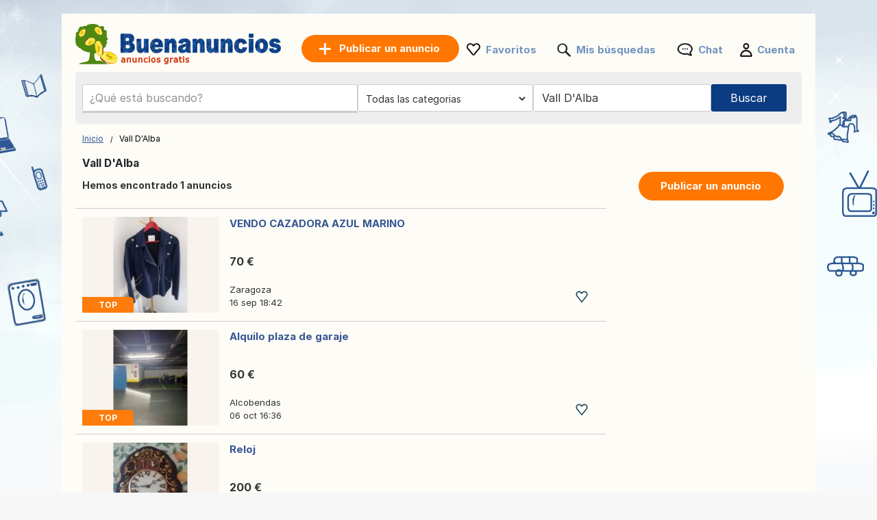

--- FILE ---
content_type: text/html; charset=UTF-8
request_url: https://www.buenanuncios.es/vall-dalba/
body_size: 10973
content:
<!DOCTYPE html>
<html lang="es" class="notranslate" translate="no">
<head>
<meta charset="utf-8">
<meta name="google" content="notranslate" />
<meta name="viewport" content="width=device-width,initial-scale=1,shrink-to-fit=no"/>
<title>Anuncios clasificados gratis Buenanuncios: sitio de anuncios Vall D'Alba - compra/venta de productos usados en Buenanuncios.es</title>
<meta http-equiv="Content-Language" content="es"/>
<meta name="description" content="Anuncios clasificados Vall D'Alba : anuncios clasificados gratis de inmobiliaria, empleos, servicios y mucho más en Buenanuncios.es!"/><link rel="canonical" href="https://www.buenanuncios.es/vall-dalba/"/><link rel="preload" href="/font/inter/Inter-Regular.woff2" as="font" type="font/woff2" crossorigin>
<link rel="stylesheet" href="https://www.buenanuncios.es/style.css?t=108673075981" type="text/css" media="screen"/>
<meta name="robots" content="index, follow"/>
<meta property="og:title" content="Anuncios clasificados gratis Buenanuncios: sitio de anuncios Vall D'Alba - compra/venta de productos usados en Buenanuncios.es"/>
<meta property="og:type" content="website"/>
<meta name="google-signin-client_id" content="731332360322-9j908olnkbbi0p055mtdoi6vhjveel78.apps.googleusercontent.com">
<meta name="google-signin-scope" content="profile email">
<link rel="icon" type="image/x-icon" href="https://st1.buenanuncios.es/common/media/favicon.ico">
<link rel="dns-prefetch" href="https://www.google-analytics.com"/>
<link rel="dns-prefetch" href="https://www.googletagmanager.com"/>
<meta name="verify-paysera" content="1022c841c1ef351aafa8d5f3904b80a4"></head>
<body>
	<div id="contentWrapper">
						
				
		<div id="glob_wrap"  ><a  href="https://www.buenanuncios.es/" style="text-indent:-1000em" title="Buenanuncios - Anuncios gratis">
						<span id="logoMain" class="logo_es-es" style="background: url('https://st1.buenanuncios.es/common/media/logo/es-es.svg') no-repeat;"></span>
					</a>				<a style="box-shadow: rgba(0, 0, 0, 0.24) 0px 3px 8px;" href="https://www.buenanuncios.es/publicar-un-anuncio.html" onmouseover="this.style.backgroundColor='#fd8821'" onmouseout="this.style.backgroundColor='#ff7700'" class="btnPostSmall">Publicar</a>
								
			
				<div class="topnav" id="myTopnav">
					<a href="#" id="logoNav" class="logo" style="background: url('https://st1.buenanuncios.es/common/media/logo/es-es.svg') no-repeat;"></a>
					
					
										<a href="https://www.buenanuncios.es/publicar-un-anuncio.html" onmouseover="this.style.backgroundColor='#fd8821'" onmouseout="this.style.backgroundColor='#ff7700'" class="btnPostBurg btnPost btnPostPos "><span class="pta2 pta2_es">Publicar un anuncio</span></a>
										
					<ul class="h_menu h_menuPos">
						
						<li class="sep sep_fav" style="padding-left:0"><a style="padding-left:28px;" rel="nofollow" href="https://www.buenanuncios.es/favorites/">Favoritos</a></li>
						<li class="sep sep_searches"><a rel="nofollow" style="position:relative;padding-left:28px;"  href="https://www.buenanuncios.es/mis-busquedas/">Mis búsquedas													</a></li>
						<li class="sep sep_chat">
							<a rel="nofollow" class="chat-open" style="position:relative;padding-left:32px;" href="https://www.buenanuncios.es/messages/">
								Chat								<span class="chat-badge" style="display:none;">0</span>
							</a>
						</li>
						<li class="sep sep_profile" style="padding-left:25px"><a rel="nofollow" href="https://www.buenanuncios.es/myaccount/">Cuenta</a></li>
					</ul>
					
				</div>
							
			<div style="clear:both"></div>
			
								
					<div id="content">

						<form id="searchform" name="searchform" method="post">
							 <div class="search-row main-row">
								<div class="search-bar">
									<label>
										<div class="input-wrapper">
										  <input autocomplete="off" enterkeyhint="go" type="text" placeholder="¿Qué está buscando?" name="keyword" id="keyword" value="">
										  <button type="submit" class="search-icon" aria-label="Search">
											<svg xmlns="http://www.w3.org/2000/svg" width="1.8em" height="1.8em" fill="none" viewBox="0 0 24 24">
											  <path fill="currentColor" fill-rule="evenodd" d="M10.5 17A6.508 6.508 0 0 1 4 10.5C4 6.916 6.916 4 10.5 4S17 6.916 17 10.5 14.084 17 10.5 17Zm6.669-1.245A8.452 8.452 0 0 0 19 10.5C19 5.813 15.187 2 10.5 2 5.813 2 2 5.813 2 10.5c0 4.687 3.813 8.5 8.5 8.5a8.451 8.451 0 0 0 5.254-1.831L20.586 22H22v-1.414l-4.831-4.831Z" clip-rule="evenodd"/>
											</svg>
										  </button>
										</div>
									</label>
									<ul id="suggestions" class="autocomplete-suggestions"></ul>
									<input type="hidden" id="city_ft" name="city_ft" value="vall-dalba">
								</div>
								 <div id="searchFiltersRow">
									<div id="blocCategory">
										<div id="blocCategorySub" >		<select aria-label="Elige una categoría" id="category" name="category" style="font-size:14px;height:40px;border:0" onchange="document.getElementById('send').click();">
			<option data-id="" data-val="" value='' style="padding-left:3px">Todas las categorias</option>
			<option class="s" value="2000" data-cat="inmobiliaria">-- INMOBILIARIA --</option>
			<option value="1" data-cat="ventas-inmobiliarias">Ventas inmobiliarias</option>
			<option value="2" data-cat="para-alquilar">Para alquilar</option>
			<option value="3" data-cat="alquileres-vacacionales">Alquileres vacacionales</option>
			<option value="4" data-cat="compartir-vivienda">Compartir vivienda</option>
			
			<option class="s" value="16" data-cat="trabajos">-- TRABAJOS --</option>
			
			<option class="s" value="1000" data-cat="vehiculos">-- VEHÍCULOS --</option>
			<option value="7" data-cat="coches">Coches</option>
			<option value="8" data-cat="motos">Motos</option>
			<option value="9" data-cat="autocaravanas">Autocaravanas</option>
			<option value="14" data-cat="nautica">Náutica</option>
			<option value="10" data-cat="otros-vehiculos">Otros vehículos</option>
			<option value="11" data-cat="piezas-de-coche">Piezas de coche</option>
			<option value="12" data-cat="piezas-de-moto">Piezas de moto</option>
			<option value="13" data-cat="accesorios-para-caravanas">Accesorios para caravanas</option>
			<option value="15" data-cat="accesorios-nauticos">Accesorios náuticos</option>
			<option class="s" value="4000" data-cat="electronica">-- ELECTRÓNICA --</option>
			<option value="23" data-cat="ordenadores">Ordenadores</option>
			<option value="24" data-cat="videojuegos-consolas">Videojuegos / Consolas</option>
			<option value="25" data-cat="imagen-y-sonido">Imagen y Sonido</option>
			<option value="27" data-cat="telefonos-y-accesorios">Teléfonos y accesorios</option>
			<option class="s" value="9000" data-cat="ropa-calzado-y-accesorios">-- ROPA, CALZADO Y ACCESORIOS --</option>
			<option value="39" data-cat="ropa-de-hombre">Ropa de hombre</option>
			<option value="62" data-cat="ropa-femenina">Ropa femenina</option>
			<option value="44" data-cat="ropa-infantil">Ropa infantil</option>
			<option value="58" data-cat="ropa-de-bebe">Ropa de bebé</option>
			<option value="42" data-cat="calzado-de-hombre">Calzado de hombre</option>
			<option value="63" data-cat="calzado-de-mujer">Calzado de mujer</option>
			<option value="64" data-cat="calzado-infantil">Calzado infantil</option>
			<option value="43" data-cat="accesorios-equipaje">Accesorios / Equipaje</option>
			<option class="s" value="5000" data-cat="casa-y-jardin">-- CASA Y JARDÍN --</option>
			<option value="32" data-cat="muebles">Muebles</option>
			<option value="33" data-cat="electrodomesticos-hogar">Electrodomésticos / Hogar</option>
			<option value="34" data-cat="vajilla">Vajilla</option>
			<option value="36" data-cat="decoracion">Decoración</option>
			<option value="37" data-cat="ropa-de-cama">Ropa de cama</option>
			<option value="40" data-cat="bricolaje">Bricolaje</option>
			<option value="41" data-cat="jardineria">Jardinería</option>
			
			<option class="s" value="10000" data-cat="bebe-y-nino">-- BEBÉ Y NIÑO --</option>
			<option value="53" data-cat="juegos-juguetes">Juegos / Juguetes</option>
			<option value="45" data-cat="accesorios-de-bebe">Accesorios de bebé</option>
			<option value="59" data-cat="otros-productos-infantiles">Otros productos infantiles</option>
			
			<option class="s" value="6000" data-cat="deportes-y-aficiones">-- DEPORTES Y AFICIONES --</option>
			<option value="47" data-cat="tickets">Tickets</option>
			<option value="48" data-cat="musica-peliculas">Música / Películas</option>
			<option value="49" data-cat="libros-revistas">Libros / Revistas</option>
			<option value="50" data-cat="instrumentos-musicales">Instrumentos musicales</option>
			<option value="51" data-cat="deportes">Deportes</option>
			<option value="52" data-cat="bicicletas">Bicicletas</option>
			<option value="54" data-cat="gastronomia">Gastronomía</option>
						<option value="55" data-cat="vino">Vino</option>
						<option value="56" data-cat="colecciones">Colecciones</option>
			<option value="29" data-cat="artistas-musicos">Artistas / Músicos</option>
			
			<option class="s" value="20000" data-cat="servicios-y-empresas">-- SERVICIOS Y EMPRESAS --</option>
			<option value="17" data-cat="servicios">Servicios</option>
			<option value="21" data-cat="equipamiento-de-trabajo">Equipamiento de trabajo</option>
			<option value="60" data-cat="agricultura">Agricultura</option>
			<option value="19" data-cat="lecciones">Lecciones</option>
			<option value="20" data-cat="compartir-coche">Compartir coche</option>
		
			<option class="s" value="57" data-cat="otros">-- OTROS --</option>
			<option value="46" data-cat="mascotas">Mascotas</option>
			<option value="61" data-cat="gratis-regalo">Gratis / Regalo</option>
			<option value="28" data-cat="eventos">Eventos</option>
			<option value="31" data-cat="perdido-encontrado">Perdido / Encontrado</option>
			
			
		</select>
		</div>
										
																				
										
									</div>
									<div id="blocRegion">
										
										<div class="picker picker-loc">
																						<div class="top">
											  <div class="inputRow">
												<input id="q" class="input" placeholder="Toda España" value="Vall D'Alba" autocomplete="off" />
												<button id="closeBtn" class="iconBtn closeBtn" title="Close">✕</button>
											  </div>
											</div>
											<div id="list" class="list"></div>
											<input type="hidden" id="region_ft" name="region_ft" value="vall-dalba">
											<input type="hidden" id="region" name="region" value="Vall D'Alba">
										</div>
									</div>
								</div>
								<div id="btnSearch" >
									<input id="send" name="send" type="submit" class="btnSearch" value="Buscar">
								</div>
							</div>
													</form>
						<div style="clear:both"></div>
					</div>
					

<div class="main">
	<ul>
		<li class="left">
		
			
<div style="margin:10px 0 15px 0">

	<div id="bread" style="padding-top:3px">
		<ol itemscope itemtype="https://schema.org/BreadcrumbList">
		  <li class="inline" style="padding:5px 6px 4px 10px;position:relative" itemprop="itemListElement" itemscope itemtype="https://schema.org/ListItem">
			<a itemprop="item" href="https://www.buenanuncios.es"><span itemprop="name">Inicio</span></a>
			<meta itemprop="position" content="1" />
			<span class="slash"></span>
		  </li>
		  		   									<li class="inline" style="padding:5px 6px 4px 14px;position:relative">Vall D'Alba</li>
									</ol>
	</div>
</div>
<div style="clear:both"></div>			
			<h1 style="font-size: 15.5px;padding-left:10px;font-weight: 700;">Vall D'Alba</h1>
			
			<span id="search_count" style="padding-left: 10px;display:block;height:20px;font-size:14px;font-weight:bold;"></span>

			<div id="wr_sort">
							</div>
			<div class="clear"></div>
									
			
			<div id="a_featured_mob"></div>
			
			<div id="listings"></div>
				
			<div class="clear"></div>
			
			<div id="pagination"></div>
			
			<div id="wrap_info" style="display:none;color: #6d6d6d;font-size:11px;padding-left:10px"></div>

		</li>
		<li class="right">
			<ul class="summary">
				<li class="contents">
					<a href="https://www.buenanuncios.es/publicar-un-anuncio.html" onmouseover="this.style.backgroundColor='#fd8821'" onmouseout="this.style.backgroundColor='#ff7700'" class="btnPost">
						Publicar un anuncio					</a>
				</li>
			</ul>
		</li>
	</ul>
</div>

<div id="loader" style="text-align:center;margin-bottom:400px">
  <div class="spinner"></div>
</div>

<div id="links"></div>

<script>
	
	const inputField = document.getElementById('keyword');
    const suggestionsList = document.getElementById('suggestions');
	let controller;
	let timeout;
	
    inputField.addEventListener('input', async function() {
		clearTimeout(timeout);
		
		const term = inputField.value.trim();
		
		if (term.length === 0) {suggestionsList.innerHTML = '';return;}

		if (controller) {
			controller.abort();
		}
		controller = new AbortController();
		
		timeout = setTimeout(async () => {
			try {
			
			  const response = await fetch(`https://api.buenanuncios.es/api/v1/autocomplete?country_code=es&term=${term}&locale=es-es`, { signal: controller.signal }); //
			  const data = await response.json();
			  
			  suggestionsList.innerHTML = '';

			  data.forEach(item => {
				const listItem = document.createElement('li');

				listItem.innerHTML = `
					<a href="https://buenanuncios.es/${item.cat_ft}/q-${item.term}/" style="text-decoration: none; color: inherit;">
						<span style="font-size: 13px">${item.term}</span> 
						<span style="font-size: 12px;padding:0 3px">-</span> 
						<b style="font-size: 13px;color:#de7d15">${item.cat.replace("\\'", "'")}</b>
					</a>
				`;
				
				suggestionsList.appendChild(listItem);

			  });
			} catch (error) {
			  console.log(error);
			}
		}, 10);
    });
	
	
		
		fetch('https://www.buenanuncios.es/ctrl2/', {
			method: 'POST',
			body: JSON.stringify({
					keyword: document.getElementById('keyword').value,
					category_code: document.getElementById('category').value,
					locale: 'es-es',
					currency: ''
				}),
		})
		.then(response => response.json())
		.then(r => {
			if (document.getElementById('keyword').value === '') {
				document.getElementById('a_featured_mob').innerHTML = r.a_featured_mob;
			}
		});
		const apibaseurl = new URL("https://api2.buenanuncios.es/api/v1/offers");
		

	var page = 1;
	
	const categorySelect = document.getElementById("category");
	var cat_ft = categorySelect.options[categorySelect.selectedIndex].getAttribute("data-cat");
	
	apibaseurl.searchParams.append("country_code", "es");
	
		apibaseurl.searchParams.append("seo_path", "vall-dalba");


	apibaseurl.searchParams.append("seo_url", "anuncio");
	apibaseurl.searchParams.append("seo_url_user", "anuncios");
	
	if(categorySelect.value!=''){
		apibaseurl.searchParams.append("category_id", document.getElementById("category").value);
		apibaseurl.searchParams.append("category_ft", cat_ft);
	}
	
		
		
	apibaseurl.searchParams.append("locale", "es-es");
	
	apibaseurl.searchParams.append("city_ft", "vall-dalba");
	apibaseurl.searchParams.append("id_city", "23630");
	
	apibaseurl.searchParams.append("page", page);
	apibaseurl.searchParams.append("domain", "buenanuncios.es");
	apibaseurl.searchParams.append("url_lang", "https://www.buenanuncios.es/");
	apibaseurl.searchParams.append("today", "Hoy");
	apibaseurl.searchParams.append("yesterday", "Ayer");
	
		
	apibaseurl.searchParams.append("CURRENCY_CODE", "eur");
	apibaseurl.searchParams.append("CURRENCY_SYMB", "€");
	apibaseurl.searchParams.append("CURRENCY_HASSPACE", "1");
	apibaseurl.searchParams.append("CURRENCY_RIGHTSYMB", "1");
	apibaseurl.searchParams.append("CURRENCY_DECIMALS", "2");
	

		
	fetch(apibaseurl.href, {
		method: 'GET'
	})
	.then(response => {
		return response.json();
	})
	.then(r => {
		
		var connected = '0';
		var favList = [];


		function createElement(item, domain) {
			var isLiked = (connected == '1' && Object.values(favList).includes(String(item.id_ad))) ? 'liked' : 'like';
			return `
				
					<div class="wrap lazy-e">
						<div style="float:left">
							<a href="${item.link}" style="text-decoration:none">
							${item.img_url !== '' ? `
								<div class="pic1${item.img_v}">
									<div class="pic2${item.img_v}">
										<div class="pic3${item.img_v}">
																						${item.top == 1 ? `<div class="topP">TOP</div>` : ''}
																						<img class="lazy-img pic4${item.img_v}" data-src="${item.img_url}" ${item.img_v === '' ? 'width="200" height="140"' : 'height="200"'} alt="${item.title}">
										</div>
									</div>
								</div>
							` : `
								<div class="nopic">
																		${item.top == 1 ? `<div class="topP">TOP</div>` : ''}
																		<img class="lazy-img pic4" data-src="https://st1.${domain}/common/media/noimage.png" width="200" height="140" alt="${item.title}">
								</div>
							`}
							</a>
						</div>
						<div class="bloc_contentB ${item.img_v !== '' ? 'bcV' : ''}" style="display: flex;flex-direction: column;">
							<a href="${item.link}" style="flex:1">
								<div class="bloc_titleB">${item.title}</div>
								<div class="aprice">${item.formatted_price}</div>
							</a>
							<div class="fkB">
								<div style="float:left;width:100%">
									<a href="${item.link}">
										<div class="city">${item.city_name}</div>
									</a>
									${item.company ? `<a href="${item.company.link}"><div class="date">
										<div class="company-info">										  
											<div style="display: flex; align-items: center; gap: 8px;padding-top:10px">
											  <img src="${item.company.shop_pic_profile}" alt="" style="width:35px;height:35px;" class="company-logo">
											  <div class="company-texts">
												<div class="company-title" style="font-size: 13px">` + item.company.name + `</div>
												<div class="company-ans">` + item.formatted_publication_date + `</div>
											  </div>
											</div>
										</div></div></a>` : `<a href="${item.link}"><div class="date">`+item.formatted_publication_date+`</div></a>`}
									
								</div>
								<div class="faviB favl ${isLiked}" data-id="${item.id_ad}"></div>
								<div style="clear:both"></div>
							</div>
						</div>
						<div style="clear:both"></div>
					</div>
			`;
		}


		function createProBlock(proUser, domain) {
			const filteredAds = proUser.data.filter(an => an.img_url && an.img_url.trim() !== "");
			if (filteredAds.length === 0) return ''; // Ne rien afficher si aucune image

			let ansHtml = '';
			filteredAds.forEach(an => {
				const isLiked = (connected == '1' && Object.values(favList).includes(String(an.id_ad))) ? 'liked' : 'like';
				ansHtml += `
					<div class="an-card" onClick="window.location.href='${an.link}';">
					  <img src="${an.img_url}" alt="${an.title}" class="an-img">
					  <!--<button class="an-fav ${isLiked}" data-id="${an.id_ad}"></button>-->
					  <div class="an-title-showcase">${an.title}</div>
					  <div class="an-price">${an.formatted_price}</div>
					  <div class="an-location">${an.city_name}</div>
					  <div class="an-date">${an.formatted_publication_date}</div>
					</div>
				`;
			});

			return `
				<div class="showcase-pro responsive-box">
					<div class="company-info" onClick="window.location.href='${proUser.link}';">
					  <img src="https://st1.buenanuncios.es/common/media/business/${proUser.shop_pic_profile_small}" alt="" class="company-logo">
					  <div class="company-texts">
						<div class="company-title">${proUser.name}</div>
						<div class="company-ans">${proUser.total_ads} оголошень</div>
					  </div>
					</div>
					<a href="${proUser.link}" class="view-all-link">
					  Переглянути всі оголошення
					  <span class="view-all-arrow"></span>
					</a>
					<div class="carousel-ans-wrapper">
					  <div class="carousel-shadow left" id="carouselShadowLeft">
						<button class="carousel-arrow left" id="carouselArrowLeft"></button>
					  </div>
					  <div class="ans-row carousel" id="ansCarousel">
						${ansHtml}
					  </div>
					  <div class="carousel-shadow right" id="carouselShadowRight">
						<button class="carousel-arrow right" id="carouselArrowRight"></button>
					  </div>
					</div>
				</div>
			`;
		}



		let listingsDiv = document.getElementById("listings");
		let loader = document.getElementById("loader");
		let insertIndex = 5;
		let i = 0;

		loader.style.display = "block";

		for (let key in r.data) {
			let item = r.data[key];
			if (i === insertIndex && r.metadata.pro && r.metadata.pro.length) {
				let randomPro = r.metadata.pro[Math.floor(Math.random() * r.metadata.pro.length)];
				let proHtml = createProBlock(randomPro, "buenanuncios.es");
				listingsDiv.insertAdjacentHTML("beforeend", proHtml);
				initCarousel();
			}
			listingsDiv.insertAdjacentHTML("beforeend", createElement(item, "buenanuncios.es"));
			i++;
		}

		
		loader.style.display = "none";

		let observer = new IntersectionObserver((entries, observer) => {
			entries.forEach(entry => {
				if (entry.isIntersecting) {
					let img = entry.target.querySelector(".lazy-img");
					if (img && img.dataset.src) {
						img.src = img.dataset.src;
						img.removeAttribute("data-src");
					}
					observer.unobserve(entry.target);
				}
			});
		}, { root: null, threshold: 0.02 });

		document.querySelectorAll(".lazy-e").forEach(e => {
			observer.observe(e);
		});
		

		var count = r.metadata.total_elements;
		var nb_pages = Math.ceil(count / 50);
		if(page > nb_pages){
			//window.location.href = `https://www.buenanuncios.es/`;
		}
		
		const translatedText = count > 1000 
			? 'Hemos encontrado más de 1.000 anuncios' 
			: 'Hemos encontrado {count} anuncios';
		document.getElementById("search_count").innerHTML = translatedText.replace('{count}', count);

		
		let bloc_b = '';
		if(nb_pages>1){
			bloc_b += `${r.metadata.pagination_html}`;
		}
		document.getElementById('links').innerHTML = ``;
		document.getElementById('pagination').innerHTML = bloc_b;
		document.getElementById('wrap_info').style.display = 'block';
		document.getElementById('footer_wrap').innerHTML = `
<div id="footer" style='margin-top:50px'>
	<ul id="f_menu">
		<li><a href="https://www.buenanuncios.es/contacts/">Contacto</a></li>
		<li><a href="https://www.buenanuncios.es/legal/">Información legal</a></li>
						<li><a href="https://www.buenanuncios.es/publicidad.htm">Publicidad</a></li>				<li><a href="https://www.buenanuncios.es/sitemap/">Mapa del sitio</a></li>
		<li><a href="https://www.buenanuncios.es/sitemap/regions/">Mapa de regiones</a></li>
	</ul>		
	<div style="clear:both"></div>
</div>`;
	});
	</script>				<div id="footer_wrap"></div>
							
			</div>
		
	
						<div id="btn_alert">
											<div id="savesearch" class="btnPost" style="min-width:230px;cursor:pointer;display:inline-block;padding:10px 25px">
							<div style="background: url('https://st1.buenanuncios.es/common/media/notification.png') no-repeat ; padding-left:30px;height: 22px;background-size: contain;">
								Guardar búsqueda							</div>
						</div>
									</div>
				<div class="clear"></div>
				
		<div id="g_id_onload"
		 data-client_id="731332360322-9j908olnkbbi0p055mtdoi6vhjveel78.apps.googleusercontent.com"
		 data-context="signin"
		 data-ux_mode="popup"
		 data-callback="gsignin"
		 data-close_on_tap_outside="false"
		 data-itp_support="true">
	</div>
		
	
		<div id="bottom-bar" class="bottom-bar">
        <div class="icon-container">
            <div class="icon-z">
				<a rel="nofollow" href="https://www.buenanuncios.es/">
					<img src="https://st1.buenanuncios.es/common/media/menu_bottom/menu_home.png" class="icon-img-z" alt="Inicio - buenanuncios.es">
					<p>Inicio</p>
				</a>
			</div>
			<div class="icon-z">
				<a rel="nofollow" href="https://www.buenanuncios.es/favorites/">
					<img src="https://st1.buenanuncios.es/common/media/menu_bottom/menu_heart.png" class="icon-img-z" alt="Favoritos - buenanuncios.es">
					<p>Favoritos</p>
				</a>
			</div>
			<div class="icon-z">
				<a rel="nofollow" href="https://www.buenanuncios.es/publicar-un-anuncio.html">
					<img src="https://st1.buenanuncios.es/common/media/menu_bottom/menu_add.png" class="icon-img-z" alt="Publicar - buenanuncios.es">
					<p>Publicar</p>
				</a>
			</div>
			<div class="icon-z chat-icon-z">
				<a rel="nofollow" class="chat-open" href="https://www.buenanuncios.es/messages/">
					<img src="https://st1.buenanuncios.es/common/media/menu_bottom/menu_chat.png" class="icon-img-z" alt="Chat - buenanuncios.es">
					<span class="chat-badge" style="display:none;"></span>
					<p>Chat</p>
				</a>
			</div>
            <div class="icon-z">
				<a rel="nofollow" href="https://www.buenanuncios.es/myaccount/home/">
					<img src="https://st1.buenanuncios.es/common/media/menu_bottom/menu_account.png" class="icon-img-z" alt="Cuenta - buenanuncios.es">
					<p>Cuenta</p>
				</a>
			</div>
        </div>
    </div>
		
	<div class="toast-container" id="toastContainer" aria-live="polite" aria-atomic="true"></div>

	<div id="popup-glob" class="popup-glob">
	  <div class="popup-content-glob">
		<span class="popup-close-glob">&times;</span>
		<p id="popupMessage-glob"></p>
		<button id="popupOk-glob">OK</button>
	  </div>
	</div>
	

<div id="fade"></div>
<div id="modal_signup" class="modal" style="box-shadow: rgba(0, 0, 0, 0.24) 0px 3px 8px;border-radius:15px">

	<div style="padding:30px 20px 0 20px;clear:both">
		
		<button id="customGoogleBtn">
			  <img src="https://developers.google.com/identity/images/g-logo.png" alt="Google logo" style="width: 20px; height: 20px;">
			  <span>Continuar con Google</span>
			</button>
		</div>
	
		<div style="clear:both"></div>
	
		<div class="separator">
		  <span>o</span>
		</div>
		
		<div class="forms" style="padding:25px;margin-bottom:0;margin-top:0;min-width: 320px;">
			<ul class="tab-group">
				<li class="tab active"><a href="#login" id="lo" style="padding:0 0 15px 0">Iniciar sesión</a></li>
				<li class="tab "><a href="#signup" id="si" style="padding:0 0 15px 0">Crear cuenta</a></li>
			</ul>
			<form autocomplete='off' method="post" id="login" style="padding:15px 0;display:block">
				
				<div id="wrapLogin" class="input-field">
					<label for="email">Email</label>
					<input type="email" style="border-radius: 5px;background:#F2F4F5;border:1px solid #adadad" autocomplete="off" placeholder="Email" id="email2" name="email" required>
					<label for="password">Contraseña</label> 
					<input type="password" style="border-radius: 5px;background:#F2F4F5;border:1px solid #adadad" autocomplete="off" placeholder="Contraseña" name="password" required>
					
					<p class="text-p"><a href="#" id="resetpwd">¿Se te olvidó tu contraseña?</a></p>
	
					<div id="err" class="err" style="font-size:13px"></div>

					<input type="submit" value="Iniciar sesión" class="button" style="margin:0;background-color: rgb(8, 108, 188);">
				</div>
			</form>
			
			<div id="wrapCodeMail" style="display:none">
				<p class="text-p"><a href="#" id="backpwd" style="margin:0;text-decoration:none">← Volver</a></p>
				<form method="post" id="formCodeMail" style="padding:0">
					<div style="margin:20px 0 10px 0;width:300px">Ingrese su dirección de correo electrónico para recibir un código de verificación.</div>
					Email:
					<input type="email" style="border-radius: 5px;background:#F2F4F5;border:1px solid #adadad" placeholder="Email" id="email3" name="email3">
					
					<div id="err_code_mail" style="color:red;padding-bottom:10px;font-size:14px"></div>
					
					<input type="submit" value="Validar" class="button" style="margin:0;background-color: rgb(8, 108, 188);">
					
				</form>
			</div>
			<div id="wrapCode" style="display:none">
				<p class="text-p"><a href="#" id="backpwd2" style="margin:0;text-decoration:none">← Volver</a></p>
				<form method="post" id="formCode" style="padding:0">
					<div id="enter_code" style="margin:20px 0 10px 0;width:300px"></div>
					Código de verificación:
					<input type="text" style="border-radius: 5px;background:#F2F4F5;border:1px solid #adadad" id="code" name="code">
					
					<div id="err_code" style="color:red;padding-bottom:10px;font-size:14px"></div>
				
					<input type="submit" value="Confirma el código" class="button" style="margin:0;background-color: rgb(8, 108, 188);">
					
				</form>
			</div>
			<div id="wrapCodePwd" style="display:none">
				<form method="post" id="formCodePwd" style="padding:0">
					Crea una nueva contraseña:
					<input type="text" style="border-radius: 5px;background:#F2F4F5;border:1px solid #adadad" id="pwd" name="pwd">
					
					<input type="submit" value="Validar" class="button" style="margin:0;background-color: rgb(8, 108, 188);">
				</form>
			</div>
			
			<form autocomplete='off' method="post" id="signup" style="padding:15px 0;display:none">
				
			
				<div class="input-field">
					
					<label for="email">Email</label> 
					<input type="email" style="border-radius: 5px;background:#F2F4F5;border:1px solid #adadad" autocomplete="off" placeholder="Email" name="email" required>
					
					<label for="password">Contraseña</label> 
					<input type="password" style="border-radius: 5px;background:#F2F4F5;border:1px solid #adadad" autocomplete="off" placeholder="Contraseña" name="password" required>
					
					<label for="name" style="display:none;">Nombre</label> 
					<input type="text" style="display:none;border-radius: 5px;background:#F2F4F5;border:1px solid #adadad" id="name" name="name" required>
					<div id="err_signup" style="color:red;padding-bottom:10px;width:300px;font-size:14px"></div>
				
					<input type="submit" value="Crear cuenta" class="button" style="margin:0;background-color: rgb(8, 108, 188);">
				</div>
			</form>
		</div>



	
	</div>
</div>
<script src="https://www.buenanuncios.es/jquery.js?v=6"></script>
<script src="https://st1.buenanuncios.es/common/js/carousel.js?t=3"></script>
<script>
	var domain = 'buenanuncios.es';
	var trl_back = 'Volver';
	var trl_choosecity = 'Elija una ciudad';
	var trl_allregion = '';
	var trl_nocities = 'No se encontraron ciudades';
	var trl_allcountry = 'Toda España';
	var trl_alllistingsincountry = 'Todos los anuncios en España';
	var COUNTRY_CODE = 'es';
	window.PICKER_COUNTRY = "es";
    window.LOCALE = "es-es"; 
</script>
<script src="https://st1.buenanuncios.es/common/js/picker.js?t=25"></script>
<script src="https://accounts.google.com/gsi/client?hl=es" async></script>

<script>	
	const isMobile = window.matchMedia('(max-width: 767.98px)').matches;
	
	$(document).on('click', '.popup-close-glob', function(){
	  $('#popup-glob').fadeOut();
	});
	$(document).on('click', '#popup-glob', function(e){
	  if (!$(e.target).closest('.popup-content-glob').length) {
		$('#popup-glob').fadeOut();
	  }
	});
	$(document).on('click', '#popupOk-glob', function(){
	  $('#popup-glob').fadeOut();
	});

	 
		function back() {
			const referrer = document.referrer;
			const currentDomain = window.location.hostname;

			if (referrer) {
				const referrerHostname = new URL(referrer).hostname; // Extraire le domaine du référent

				if (referrerHostname === currentDomain) {
					// Si le référent appartient au même domaine, retourner en arrière
					history.back();

					// Vérifier après un délai si history.back() n'a pas fonctionné
					setTimeout(() => {
						window.location.href = "https://www.buenanuncios.es";
					}, 500);
				} else {
					// Si le référent n'est pas du même domaine, rediriger directement
					window.location.href = "https://www.buenanuncios.es";
				}
			} else {
				// Si aucun référent, rediriger directement
				window.location.href = "https://www.buenanuncios.es";
			}
		}

				$('.tab a').on('click', function (e) {
		  e.preventDefault();
		  
		  $(this).parent().addClass('active');
		  $(this).parent().siblings().removeClass('active');
		  
		  var href = $(this).attr('href');
		  $('.forms > form').hide();
		  $(href).show();
		});
		

	$(document).ready(function() {

				const btn = document.getElementById('btn_alert');
		 
		  let lastScroll = window.pageYOffset || document.documentElement.scrollTop;
		  let ticking = false;
		  const delta = 8;

		  window.addEventListener('scroll', function () {
			if (!ticking) {
			  window.requestAnimationFrame(function () {
				const currentScroll = window.pageYOffset || document.documentElement.scrollTop;

				if (Math.abs(currentScroll - lastScroll) > delta) {
				  if (currentScroll < lastScroll) {
					btn.classList.add('show');
				  } else {
					btn.classList.remove('show');
				  }
				  lastScroll = currentScroll;
				}
				ticking = false;
			  });
			  ticking = true;
			}
		  }, { passive: true });
				
		$('#savesearch').live("click",function(){
			
						window.location.replace("https://www.buenanuncios.es/signup/?r=http://www.buenanuncios.es/vall-dalba/");
					});
		function openSearch(url){
			window.location.replace(url);
		}
		
		
        var summaries = $('.summary');
        summaries.each(function(i) {
            var summary = $(summaries[i]);
            var next = summaries[i + 1];

            summary.scrollToFixed({
               limit: function() {
                    var limit = 0;
                    if (next) {
                        limit = $(next).offset().top - $(this).outerHeight(true) - 10;
                    } else {
						if($('.footer').offset()){
							limit = $('.footer').offset().top - $(this).outerHeight(true) - 10;
						}
                    }
                    return limit;
                },
                zIndex: 999
            });
        });
    });
	function protectedFeature(ct, param){
			if(isMobile){window.location.replace("https://www.buenanuncios.es/signup");}else{modal('modal_signup');}

	}



	document.addEventListener('click', function(event) {
      if (event.target.classList.contains('favl')) {
		event.preventDefault();
		const id_ad=event.target.dataset.id;
		protectedFeature(1, id_ad);
		return false;
	  }
	});


	$(".modalSignup_close").on("click",function(){
		closeModal($(this).data("modal"));
	});
	
	$('#fade').on('click', function () {
       closeModal('modal_signup');
       closeModal('flag_modal');
       closeModal('infos_modal');
    });
	
	
	
		$(function(){$('input, textarea').placeholder();});
		
		function submitSearch(form) {
			$.ajax({
				type: 'POST',
				url: 'https://www.buenanuncios.es/ctrl/',
				data: form.serialize() + '&r=9',
				success: function (url) {
					window.location.replace(url);
				}
			});
			return false;
		}

		$("#btnsubmit").on("click", function () {
			return submitSearch($("#searchform"));
		});

		$("#searchform, #searchform2").on("submit", function () {
			return submitSearch($(this));
		});
				
		$("#si").on("click",function(e){
			e.preventDefault();
			$('#wrapLogin,#wrapCode,#wrapCodePwd,#wrapCodeMail').css({display:'none'});
		});
		$("#lo").on("click",function(e){
			e.preventDefault();
			$('#wrapCode,#wrapCodePwd,#wrapCodeMail').css({display:'none'});
			$('#wrapLogin').css({display:'block'});
		});
		
		$("#resetpwd").on("click",function(e){
			e.preventDefault();
			$('#wrapCodeMail').css({display:'block'});
			$('#wrapLogin,#wrapCode,#wrapCodePwd').css({display:'none'});
		});
		$("#backpwd").on("click",function(e){
			e.preventDefault();
			$('#wrapCodeMail,#wrapCode,#wrapCodePwd').css({display:'none'});
			$('#wrapLogin').css({display:'block'});
		});
		$("#backpwd2").on("click",function(e){
			e.preventDefault();
			$('#wrapCode,#wrapLogin,#wrapCodePwd').css({display:'none'});
			$('#wrapCodeMail').css({display:'block'});
		});
	
		$("#formCodeMail").submit(function(e) {
			e.preventDefault();
		}).validate({
			submitHandler:function() { 
				var email=$("#email3").val();
				$.ajax({
					type:'POST',
					async:false,
					url:'https://www.buenanuncios.es/ctrl/',
					data:{'r':48,'email':email},
					success:function(r){
						if(r==0){
							document.getElementById("err_code_mail").innerHTML="No se encontró ninguna cuenta con esa dirección de correo electrónico.";
							$("#code").css("border-color","red");
						}else{
							$('#enter_code').html(r);
							$('#wrapCode').css({display:'block'});
							$('#wrapLogin,#wrapCodeMail').css({display:'none'});
						}
					}
				});
			},
			rules:{email3:{required:{depends:function(){$(this).val($.trim($(this).val()).replace(/ /g,''));return true;}},email:true}},
			messages:{
				email3:"Correo electrónico inválido",
			}
		});
		$("#formCode").submit(function(e) {
			e.preventDefault();
		}).validate({
			submitHandler:function() { 
				var code=$("#code").val();
				var email=$("#email3").val();
				$.ajax({
					type:'POST',
					async:false,
					url:'https://www.buenanuncios.es/ctrl/',
					data:{'r':49,'code':code,'email':email},
					success:function(r){
						if(r==1){
							$('#wrapCodePwd').css({display:'block'});
							$('#wrapCodeMail,#wrapCode,#wrapLogin').css({display:'none'});
						}else{
							document.getElementById("err_code").innerHTML="Código incorrecto";
							$("#code").css("border-color","red");
						}
					}
				});
			},
			rules:{code:{required:true}},
			messages:{
				code:"Código incorrecto"
			}
		});
		$("#formCodePwd").submit(function(e) {
			e.preventDefault();
		}).validate({
			submitHandler:function() { 
				var code=$("#code").val();
				var email=$("#email3").val();
				var pwd=$("#pwd").val();
				$.ajax({
					type:'POST',
					async:false,
					url:'https://www.buenanuncios.es/ctrl/',
					data:{'r':50,'code':code,'email':email,'pwd':pwd},
					success:function(r){
						if(r==1){
							location.reload();
						}
					}
				});
			},
			rules:{pwd:{required:true,minlength:7}},
			messages:{
				pwd:"La contraseña debe contener al menos 7 caracteres."
			}
		});
		
		
		function signin(email,pwd){
			var err=0;
			if(email!="" && pwd!=""){
				$.ajax({
					type:'POST',
					async:false,
					url:'https://www.buenanuncios.es/ctrl/',
					data:{'email':email,'pwd':pwd,'r':'15'},
					success:function(r){
						if(r!=0){
							window.location.replace("/vall-dalba/");
						}else{err=1;}
					}
				});
			}else{err=1;}
			if(err==1){ 
				document.getElementById("err").innerHTML="Correo o contraseña incorrectos.";
			}
		}
		
					
			$("#login").validate({
				submitHandler:function(form){
					var inputs = document.getElementById("login").elements;
					var email=inputs["email"].value;
					var password=inputs["password"].value;
					signin(email, password);
				},
				rules:{password:{required:true},email:{required:{depends:function(){$(this).val($.trim($(this).val()).replace(/ /g,''));return true;}},email:true}},
				messages:{
					email:"Correo electrónico inválido",
					password:"Contraseña incorrecta"
				}
			});
		
			$("#signup").validate({
				submitHandler:function(form){
					var inputs = document.getElementById("signup").elements;
					var email=inputs["email"].value;
					var name=inputs["name"].value;
					var password=inputs["password"].value;
					signup(email,password,name);
				},
				rules:{password:{required:true},name:{required:true},email:{required:{depends:function(){$(this).val($.trim($(this).val()).replace(/ /g,''));return true;}},email:true}},
				messages:{
					email:"Correo electrónico inválido",
					name:"Introduzca su nombre",
					password:"La contraseña debe contener al menos 7 caracteres."
				}
			});

			function signup(email,password,name){
				$.ajax({
					type:'POST',
					url:'https://www.buenanuncios.es/ctrl/',
					data:{'email':email,'password':password,'name':name,'auth':'email','mmr':''},
					success:function(r){
						var o=JSON.parse(r);
						if(o.is_created===false){
							document.getElementById("err_signup").innerHTML="Esta dirección de correo electrónico ya se ha utilizado para crear otro perfil. Inténtelo de nuevo con una dirección diferente.";
							$("#email").css("border-color","red");
						}else{
							window.location.replace("/vall-dalba/");
						}
					}
				});
			}
	
	function parseJwt (token) {
		var base64Url = token.split('.')[1];
		var base64 = base64Url.replace(/-/g, '+').replace(/_/g, '/');
		var jsonPayload = decodeURIComponent(atob(base64).split('').map(function(c) {
			return '%' + ('00' + c.charCodeAt(0).toString(16)).slice(-2);
		}).join(''));

		return JSON.parse(jsonPayload);
	};

	function gsignin(e){
		var user = parseJwt(e.credential);
		$.ajax({
			type:'POST',
			async:false,
			url:'https://www.buenanuncios.es/ctrl/',
			data:{'r':'34','locale':'es-es','email':user.email,'given_name':user.given_name,'family_name':user.family_name,'name':user.name,'picture':user.picture,'p':'index2.php','src':'','mmr':''},
			success:function(r){
				window.location.replace("/vall-dalba/");
			}
		});
	}
	function gsignin2(code){
		$.ajax({
			type:'POST',
			async:false,
			url:'https://www.buenanuncios.es/ctrl/',
			data:{'r':'340','locale':'es-es','p':'index2.php','src':'','code':code,'mmr':''},
			success:function(r){
				window.location.replace("/vall-dalba/");
			}
		});
	}
		
	let client;
	window.onload = function () {
		google.accounts.id.initialize({
		  client_id: '731332360322-9j908olnkbbi0p055mtdoi6vhjveel78.apps.googleusercontent.com',
		  callback: gsignin
		});
		client = google.accounts.oauth2.initCodeClient({
		  client_id: '731332360322-9j908olnkbbi0p055mtdoi6vhjveel78.apps.googleusercontent.com',
		  scope: 'openid email profile',
		  ux_mode: 'popup',
		  callback: (response) => {
			gsignin2(response.code);
		  }
		});

		document.getElementById("customGoogleBtn").addEventListener("click", function () {
		  client.requestCode();
		});
	};
	
</script>




<script>(function(w,d,s,l,i){w[l]=w[l]||[];w[l].push({'gtm.start':
new Date().getTime(),event:'gtm.js'});var f=d.getElementsByTagName(s)[0],
j=d.createElement(s),dl=l!='dataLayer'?'&l='+l:'';j.async=true;j.src=
'https://www.googletagmanager.com/gtm.js?id='+i+dl;f.parentNode.insertBefore(j,f);
})(window,document,'script','dataLayer','GTM-5SNLWQC');</script>

<noscript><iframe src="https://www.googletagmanager.com/ns.html?id=GTM-5SNLWQC" height="0" width="0" style="display:none;visibility:hidden"></iframe></noscript>

</body></html>


--- FILE ---
content_type: text/html; charset=UTF-8
request_url: https://www.buenanuncios.es/ctrl2/
body_size: 559
content:
{"a_featured_mob":"<div class=\"wrap\">\r\n\t\t\t\t<div style=\"float:left\">\r\n\t\t\t\t\t<a href=\"https:\/\/www.buenanuncios.es\/anuncio\/vendo-cazadora-azul-marino-663346579.html\">\r\n\t\t\t\t\t\t<div class=\"pic1\">\r\n\t\t\t\t\t\t\t<div class=\"pic2\">\r\n\t\t\t\t\t\t\t\t<div class=\"pic3\">\r\n\t\t\t\t\t\t\t\t\t<div class=\"topP\">TOP<\/div>\r\n\t\t\t\t\t\t\t\t\t<img class=\"pic4\" alt=\"\" src=\"https:\/\/www.buenanuncios.es\/upload\/pre\/16324a79333237_198x143_vvendo-cazadora-azul-marino.jpg\" width=\"200\" height=\"140\" fetchpriority=\"high\">\r\n\t\t\t\t\t\t\t\t<\/div>\r\n\t\t\t\t\t\t\t<\/div>\r\n\t\t\t\t\t\t<\/div>\t\r\n\t\t\t\t\t<\/a>\r\n\t\t\t\t<\/div>\r\n\t\t\t\t<div class=\"bloc_contentB\">\r\n\t\t\t\t\t<a href=\"https:\/\/www.buenanuncios.es\/anuncio\/vendo-cazadora-azul-marino-663346579.html\" style=\"flex:1\">\r\n\t\t\t\t\t\t<div class=\"bloc_titleB\">VENDO CAZADORA AZUL MARINO<\/div>\r\n\t\t\t\t\t\t<div class=\"aprice\">70 \u20ac<\/div>\r\n\t\t\t\t\t<\/a>\r\n\t\t\t\t\t<div class=\"fkB\">\r\n\t\t\t\t\t\t<a href=\"https:\/\/www.buenanuncios.es\/anuncio\/vendo-cazadora-azul-marino-663346579.html\">\r\n\t\t\t\t\t\t\t<div style=\"float:left;width:100%\">\r\n\t\t\t\t\t\t\t\t<div class=\"city\">Zaragoza<\/div>\r\n\t\t\t\t\t\t\t\t<div class=\"date\"><div style='display:inline-block'>16 sep&nbsp;<\/div><span class='ad_hour'>18:42<\/span><\/div>\r\n\t\t\t\t\t\t\t<\/div>\r\n\t\t\t\t\t\t<\/a>\r\n\t\t\t\t\t\t<div class=\"faviB favl  like\" data-id=\"663346579\"><\/div>\r\n\t\t\t\t\t\t<div style=\"clear:both\"><\/div>\r\n\t\t\t\t\t<\/div>\r\n\t\t\t\t<\/div>\r\n\t\t\t\t<div style=\"clear:both\"><\/div>\r\n\t\t\t<\/div>\r\n\t\t<\/a><div class=\"wrap\">\r\n\t\t\t\t<div style=\"float:left\">\r\n\t\t\t\t\t<a href=\"https:\/\/www.buenanuncios.es\/anuncio\/alquilo-plaza-de-garaje-665066999.html\">\r\n\t\t\t\t\t\t<div class=\"pic1\">\r\n\t\t\t\t\t\t\t<div class=\"pic2\">\r\n\t\t\t\t\t\t\t\t<div class=\"pic3\">\r\n\t\t\t\t\t\t\t\t\t<div class=\"topP\">TOP<\/div>\r\n\t\t\t\t\t\t\t\t\t<img class=\"pic4\" alt=\"\" src=\"https:\/\/www.buenanuncios.es\/upload\/pre\/4633ee7f728377_198x143_valquilo-plaza-de-garaje.jpg\" width=\"200\" height=\"140\" fetchpriority=\"high\">\r\n\t\t\t\t\t\t\t\t<\/div>\r\n\t\t\t\t\t\t\t<\/div>\r\n\t\t\t\t\t\t<\/div>\t\r\n\t\t\t\t\t<\/a>\r\n\t\t\t\t<\/div>\r\n\t\t\t\t<div class=\"bloc_contentB\">\r\n\t\t\t\t\t<a href=\"https:\/\/www.buenanuncios.es\/anuncio\/alquilo-plaza-de-garaje-665066999.html\" style=\"flex:1\">\r\n\t\t\t\t\t\t<div class=\"bloc_titleB\">Alquilo plaza de garaje<\/div>\r\n\t\t\t\t\t\t<div class=\"aprice\">60 \u20ac<\/div>\r\n\t\t\t\t\t<\/a>\r\n\t\t\t\t\t<div class=\"fkB\">\r\n\t\t\t\t\t\t<a href=\"https:\/\/www.buenanuncios.es\/anuncio\/alquilo-plaza-de-garaje-665066999.html\">\r\n\t\t\t\t\t\t\t<div style=\"float:left;width:100%\">\r\n\t\t\t\t\t\t\t\t<div class=\"city\">Alcobendas<\/div>\r\n\t\t\t\t\t\t\t\t<div class=\"date\"><div style='display:inline-block'>06 oct&nbsp;<\/div><span class='ad_hour'>16:36<\/span><\/div>\r\n\t\t\t\t\t\t\t<\/div>\r\n\t\t\t\t\t\t<\/a>\r\n\t\t\t\t\t\t<div class=\"faviB favl  like\" data-id=\"665066999\"><\/div>\r\n\t\t\t\t\t\t<div style=\"clear:both\"><\/div>\r\n\t\t\t\t\t<\/div>\r\n\t\t\t\t<\/div>\r\n\t\t\t\t<div style=\"clear:both\"><\/div>\r\n\t\t\t<\/div>\r\n\t\t<\/a><div class=\"wrap\">\r\n\t\t\t\t<div style=\"float:left\">\r\n\t\t\t\t\t<a href=\"https:\/\/www.buenanuncios.es\/anuncio\/reloj-662725001.html\">\r\n\t\t\t\t\t\t<div class=\"pic1\">\r\n\t\t\t\t\t\t\t<div class=\"pic2\">\r\n\t\t\t\t\t\t\t\t<div class=\"pic3\">\r\n\t\t\t\t\t\t\t\t\t<div class=\"topP\">TOP<\/div>\r\n\t\t\t\t\t\t\t\t\t<img class=\"pic4\" alt=\"\" src=\"https:\/\/www.buenanuncios.es\/upload\/pre\/1631b2b8927230_198x143_vreloj.jpg\" width=\"200\" height=\"140\" fetchpriority=\"high\">\r\n\t\t\t\t\t\t\t\t<\/div>\r\n\t\t\t\t\t\t\t<\/div>\r\n\t\t\t\t\t\t<\/div>\t\r\n\t\t\t\t\t<\/a>\r\n\t\t\t\t<\/div>\r\n\t\t\t\t<div class=\"bloc_contentB\">\r\n\t\t\t\t\t<a href=\"https:\/\/www.buenanuncios.es\/anuncio\/reloj-662725001.html\" style=\"flex:1\">\r\n\t\t\t\t\t\t<div class=\"bloc_titleB\">Reloj<\/div>\r\n\t\t\t\t\t\t<div class=\"aprice\">200 \u20ac<\/div>\r\n\t\t\t\t\t<\/a>\r\n\t\t\t\t\t<div class=\"fkB\">\r\n\t\t\t\t\t\t<a href=\"https:\/\/www.buenanuncios.es\/anuncio\/reloj-662725001.html\">\r\n\t\t\t\t\t\t\t<div style=\"float:left;width:100%\">\r\n\t\t\t\t\t\t\t\t<div class=\"city\">Val\u00e8ncia<\/div>\r\n\t\t\t\t\t\t\t\t<div class=\"date\"><div style='display:inline-block'>08 nov&nbsp;<\/div><span class='ad_hour'>21:53<\/span><\/div>\r\n\t\t\t\t\t\t\t<\/div>\r\n\t\t\t\t\t\t<\/a>\r\n\t\t\t\t\t\t<div class=\"faviB favl  like\" data-id=\"662725001\"><\/div>\r\n\t\t\t\t\t\t<div style=\"clear:both\"><\/div>\r\n\t\t\t\t\t<\/div>\r\n\t\t\t\t<\/div>\r\n\t\t\t\t<div style=\"clear:both\"><\/div>\r\n\t\t\t<\/div>\r\n\t\t<\/a>"}

--- FILE ---
content_type: text/css
request_url: https://www.buenanuncios.es/style.css?t=108673075981
body_size: 24894
content:
*,:after,:before{box-sizing:border-box;min-width:0;min-height:0}html{font-size:62.5%;-webkit-tap-highlight-color:transparent;-webkit-text-size-adjust:100%;overflow-wrap:break-word}body{margin:0;font-size:1.6rem;line-height:1.5;background-color:#fff}body,h1,h2,h3,h4{color:#212529}a{color:#454d5d;text-decoration:underline}a:active,a:focus,a:hover{color:#212529;text-decoration:underline}h1,h2{margin-top:0;margin-bottom:2rem}address,dl,dt,h3,h4,ol,p,pre,ul{margin-top:0;margin-bottom:1rem}li ol,li p,li ul,nav ol,nav ul,ol ol,ol ul,ul ol,ul ul{margin-top:0;margin-bottom:0}ol,ul{padding-left:2rem}nav ol,nav ul{list-style:none;padding:0}audio,canvas,iframe,img,svg{vertical-align:middle}code,iframe,img,input,pre,select,svg,table,td,textarea{max-width:100%}iframe,img,input,select,textarea{height:auto}iframe,img{border-style:none;border-radius:3px}svg:not([fill]){fill:currentColor}svg:not(:root){overflow:hidden}hr{box-sizing:content-box;height:0;overflow:visible;border:0;border-top:1px solid;margin:2rem 0;clear:both;color:inherit}table{width:100%;max-width:100%;table-layout:fixed;border-collapse:collapse;vertical-align:top}.sr-only{position:absolute!important;border:0!important;height:1px!important;width:1px!important;padding:0!important;overflow:hidden!important;clip:rect(0,0,0,0)!important}[disabled]{cursor:not-allowed}a,area,button,input,label,select,summary,textarea{touch-action:manipulation}button,input,select,textarea{margin:0;background-color:transparent;color:inherit;font-size:inherit;line-height:inherit;letter-spacing:inherit;vertical-align:middle}button,input:not([type=radio]):not([type=checkbox]),select,textarea{}code,pre{font-size:1em}pre{-moz-tab-size:2;-o-tab-size:2;tab-size:2;white-space:pre-wrap;line-height:normal;overflow:auto;-ms-overflow-style:scrollbar}button,input{overflow:visible}button,select{text-transform:none}[type=button],[type=reset],[type=submit],button{-webkit-appearance:button}form{border:none}label{display:inline-block;cursor:pointer}textarea{overflow:auto;vertical-align:top;resize:vertical;white-space:pre-wrap}output{display:inline-block}summary{display:list-item}template{display:none}[type=search]{-webkit-appearance:textfield;outline-offset:-2px}::-webkit-inner-spin-button,::-webkit-outer-spin-button{height:auto}::-webkit-input-placeholder{color:inherit;opacity:.54}::-webkit-search-decoration{-webkit-appearance:none}::-webkit-file-upload-button{-webkit-appearance:button;font:inherit}::-moz-focus-inner{border-style:none;padding:0}.hidden{display:none}.block{display:block}.inline{display:inline}.inline-block{display:inline-block}.flex{display:flex}.flex-wrap{flex-wrap:wrap}[disabled]{opacity:.6;cursor:not-allowed!important;filter:grayscale(1)}.grid{display:grid}@media (prefers-reduced-motion:reduce){*{-webkit-animation:none!important;animation:none!important;transition:none!important}}@media print{*{background:transparent!important;box-shadow:none!important;text-shadow:none!important}body{width:auto;margin:auto;font-size:12pt}h1,h2,h3,h4,label,ol,p,ul{color:#000;margin:auto}.print{display:block}p{orphans:3;widows:3}ol,ul{page-break-inside:avoid}h1,h2,h3{page-break-after:avoid}a{color:#000}}


@font-face{font-family:swiper-icons;src:url('data:application/font-woff;charset=utf-8;base64, [base64]//wADZ2x5ZgAAAywAAADMAAAD2MHtryVoZWFkAAABbAAAADAAAAA2E2+eoWhoZWEAAAGcAAAAHwAAACQC9gDzaG10eAAAAigAAAAZAAAArgJkABFsb2NhAAAC0AAAAFoAAABaFQAUGG1heHAAAAG8AAAAHwAAACAAcABAbmFtZQAAA/gAAAE5AAACXvFdBwlwb3N0AAAFNAAAAGIAAACE5s74hXjaY2BkYGAAYpf5Hu/j+W2+MnAzMYDAzaX6QjD6/4//Bxj5GA8AuRwMYGkAPywL13jaY2BkYGA88P8Agx4j+/8fQDYfA1AEBWgDAIB2BOoAeNpjYGRgYNBh4GdgYgABEMnIABJzYNADCQAACWgAsQB42mNgYfzCOIGBlYGB0YcxjYGBwR1Kf2WQZGhhYGBiYGVmgAFGBiQQkOaawtDAoMBQxXjg/wEGPcYDDA4wNUA2CCgwsAAAO4EL6gAAeNpj2M0gyAACqxgGNWBkZ2D4/wMA+xkDdgAAAHjaY2BgYGaAYBkGRgYQiAHyGMF8FgYHIM3DwMHABGQrMOgyWDLEM1T9/w8UBfEMgLzE////P/5//f/V/xv+r4eaAAeMbAxwIUYmIMHEgKYAYjUcsDAwsLKxc3BycfPw8jEQA/[base64]/uznmfPFBNODM2K7MTQ45YEAZqGP81AmGGcF3iPqOop0r1SPTaTbVkfUe4HXj97wYE+yNwWYxwWu4v1ugWHgo3S1XdZEVqWM7ET0cfnLGxWfkgR42o2PvWrDMBSFj/IHLaF0zKjRgdiVMwScNRAoWUoH78Y2icB/yIY09An6AH2Bdu/UB+yxopYshQiEvnvu0dURgDt8QeC8PDw7Fpji3fEA4z/PEJ6YOB5hKh4dj3EvXhxPqH/SKUY3rJ7srZ4FZnh1PMAtPhwP6fl2PMJMPDgeQ4rY8YT6Gzao0eAEA409DuggmTnFnOcSCiEiLMgxCiTI6Cq5DZUd3Qmp10vO0LaLTd2cjN4fOumlc7lUYbSQcZFkutRG7g6JKZKy0RmdLY680CDnEJ+UMkpFFe1RN7nxdVpXrC4aTtnaurOnYercZg2YVmLN/d/gczfEimrE/fs/bOuq29Zmn8tloORaXgZgGa78yO9/cnXm2BpaGvq25Dv9S4E9+5SIc9PqupJKhYFSSl47+Qcr1mYNAAAAeNptw0cKwkAAAMDZJA8Q7OUJvkLsPfZ6zFVERPy8qHh2YER+3i/BP83vIBLLySsoKimrqKqpa2hp6+jq6RsYGhmbmJqZSy0sraxtbO3sHRydnEMU4uR6yx7JJXveP7WrDycAAAAAAAH//wACeNpjYGRgYOABYhkgZgJCZgZNBkYGLQZtIJsFLMYAAAw3ALgAeNolizEKgDAQBCchRbC2sFER0YD6qVQiBCv/H9ezGI6Z5XBAw8CBK/m5iQQVauVbXLnOrMZv2oLdKFa8Pjuru2hJzGabmOSLzNMzvutpB3N42mNgZGBg4GKQYzBhYMxJLMlj4GBgAYow/P/PAJJhLM6sSoWKfWCAAwDAjgbRAAB42mNgYGBkAIIbCZo5IPrmUn0hGA0AO8EFTQAA');font-weight:400;font-style:normal}:root{--swiper-theme-color:#007aff}:host{position:relative;display:block;margin-left:auto;margin-right:auto;z-index:1}.swiper{margin-left:auto;margin-right:auto;position:relative;overflow:hidden;list-style:none;padding:0;z-index:1;display:block}.swiper-vertical>.swiper-wrapper{flex-direction:column}.swiper-wrapper{position:relative;width:100%;height:100%;z-index:1;display:flex;transition-property:transform;transition-timing-function:var(--swiper-wrapper-transition-timing-function,initial);box-sizing:content-box}.swiper-android .swiper-slide,.swiper-ios .swiper-slide,.swiper-wrapper{transform:translate3d(0px,0,0)}.swiper-horizontal{touch-action:pan-y}.swiper-vertical{touch-action:pan-x}.swiper-slide{flex-shrink:0;width:100%;height:100%;position:relative;transition-property:transform;display:block}.swiper-slide-invisible-blank{visibility:hidden}.swiper-autoheight,.swiper-autoheight .swiper-slide{height:auto}.swiper-autoheight .swiper-wrapper{align-items:flex-start;transition-property:transform,height}.swiper-backface-hidden .swiper-slide{transform:translateZ(0);-webkit-backface-visibility:hidden;backface-visibility:hidden}.swiper-3d.swiper-css-mode .swiper-wrapper{perspective:1200px}.swiper-3d .swiper-wrapper{transform-style:preserve-3d}.swiper-3d{perspective:1200px}.swiper-3d .swiper-cube-shadow,.swiper-3d .swiper-slide{transform-style:preserve-3d}.swiper-css-mode>.swiper-wrapper{overflow:auto;scrollbar-width:none;-ms-overflow-style:none}.swiper-css-mode>.swiper-wrapper::-webkit-scrollbar{display:none}.swiper-css-mode>.swiper-wrapper>.swiper-slide{scroll-snap-align:start start}.swiper-css-mode.swiper-horizontal>.swiper-wrapper{scroll-snap-type:x mandatory}.swiper-css-mode.swiper-vertical>.swiper-wrapper{scroll-snap-type:y mandatory}.swiper-css-mode.swiper-free-mode>.swiper-wrapper{scroll-snap-type:none}.swiper-css-mode.swiper-free-mode>.swiper-wrapper>.swiper-slide{scroll-snap-align:none}.swiper-css-mode.swiper-centered>.swiper-wrapper::before{content:'';flex-shrink:0;order:9999}.swiper-css-mode.swiper-centered>.swiper-wrapper>.swiper-slide{scroll-snap-align:center center;scroll-snap-stop:always}.swiper-css-mode.swiper-centered.swiper-horizontal>.swiper-wrapper>.swiper-slide:first-child{margin-inline-start:var(--swiper-centered-offset-before)}.swiper-css-mode.swiper-centered.swiper-horizontal>.swiper-wrapper::before{height:100%;min-height:1px;width:var(--swiper-centered-offset-after)}.swiper-css-mode.swiper-centered.swiper-vertical>.swiper-wrapper>.swiper-slide:first-child{margin-block-start:var(--swiper-centered-offset-before)}.swiper-css-mode.swiper-centered.swiper-vertical>.swiper-wrapper::before{width:100%;min-width:1px;height:var(--swiper-centered-offset-after)}.swiper-3d .swiper-slide-shadow,.swiper-3d .swiper-slide-shadow-bottom,.swiper-3d .swiper-slide-shadow-left,.swiper-3d .swiper-slide-shadow-right,.swiper-3d .swiper-slide-shadow-top{position:absolute;left:0;top:0;width:100%;height:100%;pointer-events:none;z-index:10}.swiper-3d .swiper-slide-shadow{background:rgba(0,0,0,.15)}.swiper-3d .swiper-slide-shadow-left{background-image:linear-gradient(to left,rgba(0,0,0,.5),rgba(0,0,0,0))}.swiper-3d .swiper-slide-shadow-right{background-image:linear-gradient(to right,rgba(0,0,0,.5),rgba(0,0,0,0))}.swiper-3d .swiper-slide-shadow-top{background-image:linear-gradient(to top,rgba(0,0,0,.5),rgba(0,0,0,0))}.swiper-3d .swiper-slide-shadow-bottom{background-image:linear-gradient(to bottom,rgba(0,0,0,.5),rgba(0,0,0,0))}.swiper-lazy-preloader{width:42px;height:42px;position:absolute;left:50%;top:50%;margin-left:-21px;margin-top:-21px;z-index:10;transform-origin:50%;box-sizing:border-box;border:4px solid var(--swiper-preloader-color,var(--swiper-theme-color));border-radius:50%;border-top-color:transparent}.swiper-watch-progress .swiper-slide-visible .swiper-lazy-preloader,.swiper:not(.swiper-watch-progress) .swiper-lazy-preloader{animation:swiper-preloader-spin 1s infinite linear}.swiper-lazy-preloader-white{--swiper-preloader-color:#fff}.swiper-lazy-preloader-black{--swiper-preloader-color:#000}@keyframes swiper-preloader-spin{0%{transform:rotate(0deg)}100%{transform:rotate(360deg)}}.swiper-virtual .swiper-slide{-webkit-backface-visibility:hidden;transform:translateZ(0)}.swiper-virtual.swiper-css-mode .swiper-wrapper::after{content:'';position:absolute;left:0;top:0;pointer-events:none}.swiper-virtual.swiper-css-mode.swiper-horizontal .swiper-wrapper::after{height:1px;width:var(--swiper-virtual-size)}.swiper-virtual.swiper-css-mode.swiper-vertical .swiper-wrapper::after{width:1px;height:var(--swiper-virtual-size)}:root{--swiper-navigation-size:44px}.swiper-button-next,.swiper-button-prev{position:absolute;top:var(--swiper-navigation-top-offset,50%);width:calc(var(--swiper-navigation-size)/ 44 * 27);height:var(--swiper-navigation-size);margin-top:calc(0px - (var(--swiper-navigation-size)/ 2));z-index:10;cursor:pointer;display:flex;align-items:center;justify-content:center;color:var(--swiper-navigation-color,var(--swiper-theme-color))}.swiper-button-next.swiper-button-disabled,.swiper-button-prev.swiper-button-disabled{opacity:.35;cursor:auto;pointer-events:none}.swiper-button-next.swiper-button-hidden,.swiper-button-prev.swiper-button-hidden{opacity:0;cursor:auto;pointer-events:none}.swiper-navigation-disabled .swiper-button-next,.swiper-navigation-disabled .swiper-button-prev{display:none!important}.swiper-button-next svg,.swiper-button-prev svg{width:100%;height:100%;object-fit:contain;transform-origin:center}.swiper-rtl .swiper-button-next svg,.swiper-rtl .swiper-button-prev svg{transform:rotate(180deg)}.swiper-button-prev,.swiper-rtl .swiper-button-next{left:var(--swiper-navigation-sides-offset,10px);right:auto}.swiper-button-next,.swiper-rtl .swiper-button-prev{right:var(--swiper-navigation-sides-offset,10px);left:auto}.swiper-button-lock{display:none}.swiper-button-next:after,.swiper-button-prev:after{font-family:swiper-icons;font-size:var(--swiper-navigation-size);text-transform:none!important;letter-spacing:0;font-variant:initial;line-height:1}.swiper-button-prev:after,.swiper-rtl .swiper-button-next:after{content:'prev'}.swiper-button-next,.swiper-rtl .swiper-button-prev{right:var(--swiper-navigation-sides-offset,10px);left:auto}.swiper-button-next:after,.swiper-rtl .swiper-button-prev:after{content:'next'}.swiper-pagination{position:absolute;text-align:center;transition:.3s opacity;transform:translate3d(0,0,0);z-index:10}.swiper-pagination.swiper-pagination-hidden{opacity:0}.swiper-pagination-disabled>.swiper-pagination,.swiper-pagination.swiper-pagination-disabled{display:none!important}.swiper-horizontal>.swiper-pagination-bullets,.swiper-pagination-bullets.swiper-pagination-horizontal,.swiper-pagination-custom,.swiper-pagination-fraction{bottom:var(--swiper-pagination-bottom,8px);top:var(--swiper-pagination-top,auto);left:0;width:100%}.swiper-pagination-bullets-dynamic{overflow:hidden;font-size:0}.swiper-pagination-bullets-dynamic .swiper-pagination-bullet{transform:scale(.33);position:relative}.swiper-pagination-bullets-dynamic .swiper-pagination-bullet-active{transform:scale(1)}.swiper-pagination-bullets-dynamic .swiper-pagination-bullet-active-main{transform:scale(1)}.swiper-pagination-bullets-dynamic .swiper-pagination-bullet-active-prev{transform:scale(.66)}.swiper-pagination-bullets-dynamic .swiper-pagination-bullet-active-prev-prev{transform:scale(.33)}.swiper-pagination-bullets-dynamic .swiper-pagination-bullet-active-next{transform:scale(.66)}.swiper-pagination-bullets-dynamic .swiper-pagination-bullet-active-next-next{transform:scale(.33)}.swiper-pagination-bullet{width:var(--swiper-pagination-bullet-width,var(--swiper-pagination-bullet-size,8px));height:var(--swiper-pagination-bullet-height,var(--swiper-pagination-bullet-size,8px));display:inline-block;border-radius:var(--swiper-pagination-bullet-border-radius,50%);background:var(--swiper-pagination-bullet-inactive-color,#000);opacity:var(--swiper-pagination-bullet-inactive-opacity, .2)}button.swiper-pagination-bullet{border:none;margin:0;padding:0;box-shadow:none;-webkit-appearance:none;appearance:none}.swiper-pagination-clickable .swiper-pagination-bullet{cursor:pointer}.swiper-pagination-bullet:only-child{display:none!important}.swiper-pagination-bullet-active{opacity:var(--swiper-pagination-bullet-opacity, 1);background:var(--swiper-pagination-color,var(--swiper-theme-color))}.swiper-pagination-vertical.swiper-pagination-bullets,.swiper-vertical>.swiper-pagination-bullets{right:var(--swiper-pagination-right,8px);left:var(--swiper-pagination-left,auto);top:50%;transform:translate3d(0px,-50%,0)}.swiper-pagination-vertical.swiper-pagination-bullets .swiper-pagination-bullet,.swiper-vertical>.swiper-pagination-bullets .swiper-pagination-bullet{margin:var(--swiper-pagination-bullet-vertical-gap,6px) 0;display:block}.swiper-pagination-vertical.swiper-pagination-bullets.swiper-pagination-bullets-dynamic,.swiper-vertical>.swiper-pagination-bullets.swiper-pagination-bullets-dynamic{top:50%;transform:translateY(-50%);width:8px}.swiper-pagination-vertical.swiper-pagination-bullets.swiper-pagination-bullets-dynamic .swiper-pagination-bullet,.swiper-vertical>.swiper-pagination-bullets.swiper-pagination-bullets-dynamic .swiper-pagination-bullet{display:inline-block;transition:.2s transform,.2s top}.swiper-horizontal>.swiper-pagination-bullets .swiper-pagination-bullet,.swiper-pagination-horizontal.swiper-pagination-bullets .swiper-pagination-bullet{margin:0 var(--swiper-pagination-bullet-horizontal-gap,4px)}.swiper-horizontal>.swiper-pagination-bullets.swiper-pagination-bullets-dynamic,.swiper-pagination-horizontal.swiper-pagination-bullets.swiper-pagination-bullets-dynamic{left:50%;transform:translateX(-50%);white-space:nowrap}.swiper-horizontal>.swiper-pagination-bullets.swiper-pagination-bullets-dynamic .swiper-pagination-bullet,.swiper-pagination-horizontal.swiper-pagination-bullets.swiper-pagination-bullets-dynamic .swiper-pagination-bullet{transition:.2s transform,.2s left}.swiper-horizontal.swiper-rtl>.swiper-pagination-bullets-dynamic .swiper-pagination-bullet{transition:.2s transform,.2s right}.swiper-pagination-fraction{color:var(--swiper-pagination-fraction-color,inherit)}.swiper-pagination-progressbar{background:var(--swiper-pagination-progressbar-bg-color,rgba(0,0,0,.25));position:absolute}.swiper-pagination-progressbar .swiper-pagination-progressbar-fill{background:var(--swiper-pagination-color,var(--swiper-theme-color));position:absolute;left:0;top:0;width:100%;height:100%;transform:scale(0);transform-origin:left top}.swiper-rtl .swiper-pagination-progressbar .swiper-pagination-progressbar-fill{transform-origin:right top}.swiper-horizontal>.swiper-pagination-progressbar,.swiper-pagination-progressbar.swiper-pagination-horizontal,.swiper-pagination-progressbar.swiper-pagination-vertical.swiper-pagination-progressbar-opposite,.swiper-vertical>.swiper-pagination-progressbar.swiper-pagination-progressbar-opposite{width:100%;height:var(--swiper-pagination-progressbar-size,4px);left:0;top:0}.swiper-horizontal>.swiper-pagination-progressbar.swiper-pagination-progressbar-opposite,.swiper-pagination-progressbar.swiper-pagination-horizontal.swiper-pagination-progressbar-opposite,.swiper-pagination-progressbar.swiper-pagination-vertical,.swiper-vertical>.swiper-pagination-progressbar{width:var(--swiper-pagination-progressbar-size,4px);height:100%;left:0;top:0}.swiper-pagination-lock{display:none}.swiper-scrollbar{border-radius:var(--swiper-scrollbar-border-radius,10px);position:relative;touch-action:none;background:var(--swiper-scrollbar-bg-color,rgba(0,0,0,.1))}.swiper-scrollbar-disabled>.swiper-scrollbar,.swiper-scrollbar.swiper-scrollbar-disabled{display:none!important}.swiper-horizontal>.swiper-scrollbar,.swiper-scrollbar.swiper-scrollbar-horizontal{position:absolute;left:var(--swiper-scrollbar-sides-offset,1%);bottom:var(--swiper-scrollbar-bottom,4px);top:var(--swiper-scrollbar-top,auto);z-index:50;height:var(--swiper-scrollbar-size,4px);width:calc(100% - 2 * var(--swiper-scrollbar-sides-offset,1%))}.swiper-scrollbar.swiper-scrollbar-vertical,.swiper-vertical>.swiper-scrollbar{position:absolute;left:var(--swiper-scrollbar-left,auto);right:var(--swiper-scrollbar-right,4px);top:var(--swiper-scrollbar-sides-offset,1%);z-index:50;width:var(--swiper-scrollbar-size,4px);height:calc(100% - 2 * var(--swiper-scrollbar-sides-offset,1%))}.swiper-scrollbar-drag{height:100%;width:100%;position:relative;background:var(--swiper-scrollbar-drag-bg-color,rgba(0,0,0,.5));border-radius:var(--swiper-scrollbar-border-radius,10px);left:0;top:0}.swiper-scrollbar-cursor-drag{cursor:move}.swiper-scrollbar-lock{display:none}.swiper-zoom-container{width:100%;height:100%;display:flex;justify-content:center;align-items:center;text-align:center}.swiper-zoom-container>canvas,.swiper-zoom-container>img,.swiper-zoom-container>svg{max-width:100%;max-height:100%;object-fit:contain}.swiper-slide-zoomed{cursor:move;touch-action:none}.swiper .swiper-notification{position:absolute;left:0;top:0;pointer-events:none;opacity:0;z-index:-1000}.swiper-free-mode>.swiper-wrapper{transition-timing-function:ease-out;margin:0 auto}.swiper-grid>.swiper-wrapper{flex-wrap:wrap}.swiper-grid-column>.swiper-wrapper{flex-wrap:wrap;flex-direction:column}.swiper-fade.swiper-free-mode .swiper-slide{transition-timing-function:ease-out}.swiper-fade .swiper-slide{pointer-events:none;transition-property:opacity}.swiper-fade .swiper-slide .swiper-slide{pointer-events:none}.swiper-fade .swiper-slide-active{pointer-events:auto}.swiper-fade .swiper-slide-active .swiper-slide-active{pointer-events:auto}.swiper.swiper-cube{overflow:visible}.swiper-cube .swiper-slide{pointer-events:none;-webkit-backface-visibility:hidden;backface-visibility:hidden;z-index:1;visibility:hidden;transform-origin:0 0;width:100%;height:100%}.swiper-cube .swiper-slide .swiper-slide{pointer-events:none}.swiper-cube.swiper-rtl .swiper-slide{transform-origin:100% 0}.swiper-cube .swiper-slide-active,.swiper-cube .swiper-slide-active .swiper-slide-active{pointer-events:auto}.swiper-cube .swiper-slide-active,.swiper-cube .swiper-slide-next,.swiper-cube .swiper-slide-prev{pointer-events:auto;visibility:visible}.swiper-cube .swiper-cube-shadow{position:absolute;left:0;bottom:0px;width:100%;height:100%;opacity:.6;z-index:0}.swiper-cube .swiper-cube-shadow:before{content:'';background:#000;position:absolute;left:0;top:0;bottom:0;right:0;filter:blur(50px)}.swiper-cube .swiper-slide-next+.swiper-slide{pointer-events:auto;visibility:visible}.swiper-cube .swiper-slide-shadow-cube.swiper-slide-shadow-bottom,.swiper-cube .swiper-slide-shadow-cube.swiper-slide-shadow-left,.swiper-cube .swiper-slide-shadow-cube.swiper-slide-shadow-right,.swiper-cube .swiper-slide-shadow-cube.swiper-slide-shadow-top{z-index:0;-webkit-backface-visibility:hidden;backface-visibility:hidden}.swiper.swiper-flip{overflow:visible}.swiper-flip .swiper-slide{pointer-events:none;-webkit-backface-visibility:hidden;backface-visibility:hidden;z-index:1}.swiper-flip .swiper-slide .swiper-slide{pointer-events:none}.swiper-flip .swiper-slide-active,.swiper-flip .swiper-slide-active .swiper-slide-active{pointer-events:auto}.swiper-flip .swiper-slide-shadow-flip.swiper-slide-shadow-bottom,.swiper-flip .swiper-slide-shadow-flip.swiper-slide-shadow-left,.swiper-flip .swiper-slide-shadow-flip.swiper-slide-shadow-right,.swiper-flip .swiper-slide-shadow-flip.swiper-slide-shadow-top{z-index:0;-webkit-backface-visibility:hidden;backface-visibility:hidden}.swiper-creative .swiper-slide{-webkit-backface-visibility:hidden;backface-visibility:hidden;overflow:hidden;transition-property:transform,opacity,height}.swiper.swiper-cards{overflow:visible}.swiper-cards .swiper-slide{transform-origin:center bottom;-webkit-backface-visibility:hidden;backface-visibility:hidden;overflow:hidden}


@font-face { font-family: "Inter"; font-style: normal; font-weight: 400; font-display: swap; src: url("/font/inter/Inter-Regular.woff2") format("woff2"); }
@font-face { font-family: "Inter"; font-style: normal; font-weight: 600; font-display: swap; src: url("/font/inter/Inter-SemiBold.woff2") format("woff2"); }
@font-face { font-family: "Inter"; font-style: normal; font-weight: 700; font-display: swap; src: url("/font/inter/Inter-Bold.woff2") format("woff2"); }


*{ box-sizing:border-box;font-family: "Inter", sans-serif; }
html,body{ height:100%; margin:0}

:root{
	--composer-form-h: 56px;
	--composer-outer-h: 56px;
	--gutter: 14px;
	--kb-shift: 0px;
	
 --accent:#dc8f2d;
  --bg:#f5f7f8;
  --card:#fff;
  --text:#111827;
  --muted:#6b7280;
  --line:#e5e7eb;
}

*:focus {
  outline: none;
}


button,hr,input{overflow:visible}sub,sup{vertical-align:baseline}[type=checkbox],[type=radio]{box-sizing:border-box;padding:0}html{line-height:1.15;-webkit-text-size-adjust:100%}body{margin:0}details,main{display:block}h1{font-size:2em;margin:.67em 0}hr{box-sizing:content-box;height:0}code,pre{font-size:1em}a{background-color:transparent}b,strong{font-weight:bolder}small{font-size:80%}sub,sup{font-size:75%;line-height:0;position:relative}sub{bottom:-.25em}sup{top:-.5em}img{border-style:none}button,input,select,textarea{font-size:100%;line-height:1.15;margin:0}button,select{text-transform:none}[type=button],[type=reset],[type=submit],button{-webkit-appearance:button}[type=button]::-moz-focus-inner,[type=reset]::-moz-focus-inner,[type=submit]::-moz-focus-inner,button::-moz-focus-inner{border-style:none;padding:0}[type=button]:-moz-focusring,[type=reset]:-moz-focusring,[type=submit]:-moz-focusring,button:-moz-focusring{outline:ButtonText dotted 1px}textarea{overflow:auto}[type=number]::-webkit-inner-spin-button,[type=number]::-webkit-outer-spin-button{height:auto}[type=search]{-webkit-appearance:textfield;outline-offset:-2px}[type=search]::-webkit-search-decoration{-webkit-appearance:none}::-webkit-file-upload-button{-webkit-appearance:button;font:inherit}summary{display:list-item}[hidden],template{display:none}

body{color:#333;font-size:12px;background:#f7f7f8}
ul {list-style: none;padding:0;margin:0}
a{color:#345492}


.picker{
  background:var(--card);
  border:1px solid #CCC;
  border-radius:3px;
  overflow:hidden;
  width:260px;
}

.picker .list{
  max-height: 420px;
  overflow:auto;
  background:#fff;
  position:absolute;
  width:260px;
  box-shadow: rgba(0, 0, 0, 0.24) 0px 3px 8px;
  z-index:99999;
}

.picker .is-selected{
  position: relative;
  outline: 2px solid var(--accent);
  outline-offset: -2px;
  border-radius: 8px;
  background: #fff;
}

.picker .rowIcon{
  flex: 0 0 auto;
  display:flex;
  align-items:center;
  color:#0f3f3f;
}

.picker .top{
  background:#fff;
}
.picker .inputRow{
  display:flex;
  gap:10px;
  align-items:center;
}
.picker .input{
  width:100%;
  box-sizing:border-box;
  padding:10px 12px;
  border:0;
  border-radius:8px;
  outline:none;
  font-size:16px;
}
.picker .input:focus{
  border-color:var(--accent);
  box-shadow:0 0 0 3px rgba(22,160,133,.12);
}
.picker .iconBtn{
  width:36px;height:36px;
  border-radius:8px;
  border:0;
  background:#fff;
  cursor:pointer;
  display:grid;
  place-items:center;
  flex:0 0 auto;
  font-size:20px;
}
.picker .iconBtn:hover{ background:#fafafa; }

.picker .backBar{
  padding: 8px 10px;
  display: flex;
  align-items: center;
  gap: 8px;
  cursor: pointer;
  user-select: none;
}

.picker .list-title{font-size:13px;font-weight:bold;padding:10px}

.picker .row.no-top-border{
  border-top: none !important;
}

.picker .backBar.show{ display:flex; }


@keyframes spin { to { transform: rotate(360deg); } }

.picker .row{
  display:flex;
  align-items:center;
  gap:10px;
  padding:12px;
  border-top:1px solid var(--line);
  cursor:pointer;
  background:#fff;
}
.picker .row:first-child{ border-top:none; }
.picker .row:hover{ background:#fafafa; }

.picker .rowMain{ flex:1; min-width:0; }
.picker .rowTitle{
  font-size:16px;
  line-height:1.15;
  white-space:nowrap;
  overflow:hidden;
  text-overflow:ellipsis;
}
.picker .rowSub{
  margin-top:2px;
  font-size:12px;
  color:var(--muted);
  white-space:nowrap;
  overflow:hidden;
  text-overflow:ellipsis;
}
.picker .chev{ color:#9ca3af; font-size:18px; user-select:none; }

.picker .empty{
  padding:14px 12px;
  color:var(--muted);
  font-size:14px;
}
.picker .hint{
  padding:10px 12px;
  color:var(--muted);
  font-size:12px;
  border-top:1px solid var(--line);
  background:#fff;
}
.picker #xBtn{
  display: none;
}
.picker #xBtn.show{
  display: grid;
}
.picker .closeBtn{
	display:none;
}



.picker-cat.is-popin{
  position:fixed;
  inset:0;
  background:#fff;
  z-index:9999;
}

.picker-cat .row{
  padding:3.2px 16px;
  cursor:pointer;
  border:0;
  font-size:13px;
}
.picker-cat .row:hover{
  background:#e0e0e6;
}

#catList .row-main { 
  font-weight: 700;   
  background:#d7e1e5;
  border-top:1px solid var(--line);
  border-bottom:1px solid var(--line);
  text-transform: uppercase;
  letter-spacing: 0.04em;
}
  
#catList .row-sub  { padding-left: 18px; }

.picker-cat .list { display: none; }
.picker-cat.open .list { display: block; }

.picker-cat.is-popin .list { display: block; }



.bottom-bar {
   display:none;
}


.clear{clear:both}

textarea{padding:2px 3px;background:#fff}
select{width:240px;-webkit-appearance: menulist;-moz-appearance: menulist;}
option{font-size:14px;padding-left:20px;background:#fff;color:#333333}
select,textarea,input.long,input.short{font-size:14px;border:1px solid #D5D3D3}
input,label{vertical-align:middle;background:#fff}
label{cursor:pointer;background:none}
select{height:35px}

#pagination{margin:40px 0 80px 0}


.lom{padding-top:10px;color: #000;margin-top: -50px;width:100%}


.immoOpt{
	border: 1px solid #f0a561;box-shadow: rgba(0, 0, 0, 0.35) 0px 5px 15px;
	cursor:pointer;float:left;border-radius:5px;background:#fff;width:47%;font-size:12px;text-align:center;padding:10px;font-weight:bold
}
.immoST{font-size:16px}

.bgwm{background:#FEFCF7}

.blocAmt.box-plan.validplan:hover {
   border: 2px solid rgb(65, 142, 203);
}
.blocAmt:has(input[type="radio"]:checked) {
   border: 2px solid rgb(65, 142, 203);
}

.swiper-button-next,.swiper-button-prev,.swiper-button-active,.swiper-pagination-bullets{display:block!important}


/* Toast */

.toast-container{
  position: fixed;
  left: 0; right: 0;
  bottom: calc(16px + constant(safe-area-inset-bottom));
  bottom: calc(16px + env(safe-area-inset-bottom));
  display: flex;
  justify-content: center;
  z-index: 2147483647;
  pointer-events: none;
  padding: 0 16px;
}


.toast {
  min-width: 280px;
  max-width: min(520px, calc(100vw - 32px));
  background: #19a34a;
  color: white;
  border-radius: 12px;
  box-shadow: 0 10px 30px rgba(0,0,0,.2);
  padding: 12px 14px;
  display: flex;
  align-items: center;
  gap: 12px;
  pointer-events: auto;
  opacity: 0;
  transform: translateY(12px);
  transition: opacity .2s ease, transform .2s ease;
  margin:0 auto;
}

.toast.show {
  opacity: 1;
  transform: translateY(0);
}

.toast__icon {
  width: 22px;
  height: 22px;
  flex: 0 0 auto;
  display: grid;
  place-items: center;
  border-radius: 999px;
  background: rgba(255,255,255,.18);
}

.toast__content {
  flex: 1;
  line-height: 1.25;
}

.toast__title {
  font-weight: 700;
  margin: 0 0 2px 0;
  font-size: 14px;
}

.toast__msg {
  margin: 0;
  font-size: 14px;
  opacity: .95;
}

.toast__close {
  appearance: none;
  border: 0;
  background: transparent;
  color: white;
  font-size: 18px;
  line-height: 1;
  cursor: pointer;
  padding: 6px 8px;
  border-radius: 10px;
}
.toast__close:hover {
  background: rgba(255,255,255,.16);
}


#resetpwd{text-decoration:none}

#ads_featured_mob{display:none}
		
.favi{right:0;position:absolute;top:0px;margin-right:5px}
.faviB{right:0;position:absolute;bottom:10px}
	
.popup-glob-icon-success{
  background: url('https://st1.bazarok.ua/common/media/success.png') no-repeat;
  width: 100px;
  height: 100px;
  background-size: contain;
  margin: 0 auto;
}
.popup-glob {
  display: none; 
  position: fixed;
  top: 0; left: 0;
  width: 100%; 
  height: 100%;
  background: rgba(0,0,0,0.6);
  z-index: 9999;
}
.popup-content-glob {
  background: #fff;
  padding: 20px;
  margin: 15% auto;
  width: 400px;
  min-height:200px;
  border-radius: 8px;
  text-align: center;
  position: relative;
}
.popup-close-glob {
  position: absolute;
  top: 5px; 
  right: 10px;
  cursor: pointer;
  font-size: 28px;
}

.popin-err-glob {
	font-size:16px;color:#b91c1c;padding:10px 0;display:block
}
.popin-success-glob {
	font-size:16px;color:#000;padding:10px 0;display:block
}
#popupOk-glob {
  padding: 10px 20px;
  border-radius: 10px;
  font-size: 15px;
  font-weight: bold;
  text-decoration: none;
  border: 1.6px solid #000;
  color: #000;
  cursor:pointer;
  margin-bottom:10px;
}
.property-details {
    display: grid;
    grid-template-columns: repeat(auto-fill, minmax(160px, 1fr));
    gap: 20px;
    margin-top: 35px;
	margin-bottom:30px;
}

.property-item {
    display: flex;
    align-items: center;
    border-radius: 12px;
    gap: 10px;
}

.property-item .icon {
    width: 28px;
    height: 28px;
    flex-shrink: 0;
}

.property-item .info {
    display: flex;
    flex-direction: column;
}

.property-item .label {
    font-size: 12px;
    color: #222;
}

.property-item .value {
    font-size: 15px;
	font-weight: 600;
    color: #000;
	padding-top: 5px;
}

.chat-badge {
	margin-left: 5px;
	background: red;
	color: white;
	font-size: 11px;
	font-weight: bold;
	padding: 2px 6px;
	border-radius: 20px;
	display: none;
}
.container {
	position:fixed;
	bottom:0;
	background:#fff;  
	display: flex;
	justify-content: space-between; 
	width: 100%;
	padding: 14px;
}
.container > .box:only-child {
    
    margin: 0 10px;
	
    flex: 1;
}
.container > .box:not(:only-child) {
    
    width: calc(50% - 8px);
}

.ert{padding:0 20px;max-width:500px;font-size:13px}


.ert1-row {
	float:right;
	font-size:14px;
  display: block;
  margin-top:-90px;
  margin-right:10px;
}

.aze1 {
  text-align: left;
}

.dv1 {
  display: block;
  text-align: left;
  margin-top: 10px;
}

.none-d{display:none}

.search-row {
  display: flex;
  align-items: center;
  gap: 10px;
  width: 100%;
}

.filters-row {
  margin-top: 8px;
  justify-content: flex-start;
}

.search-field select {
  height: 44px;
  padding: 0 12px;
  border: 1px solid #d5d3d3;
  border-radius: 6px;
  font-size: 14px;
  background: #fff;
}

.search-field.property-type select {
  min-width: 220px;
}

.search-field.rooms select {
  min-width: 180px;
}




.spinner {
  border: 4px solid #FF77003;
  border-top: 4px solid #FF7700;
  border-radius: 50%;
  width: 100px;
  height: 100px;
  animation: spin 1s linear infinite;
  margin: auto;
}
@keyframes spin {
  0% { transform: rotate(0deg)}
  100% { transform: rotate(360deg)}
}

#chat-main-container {
	display:none;
	justify-content: center;
}

#chat-container-mob {
	display:none;
}

#chat-container {
	display: block;
	position: fixed;
	bottom: 0;
	background:#fff;
	right: 50px;
	width: 500px;
	box-shadow: 0 0 10px rgba(0, 0, 0, 0.2);
	flex-direction: column;
	overflow: hidden;
	z-index:9999;
}

#chat-close{border:0;font-size:28px;font-weight:normal;cursor:pointer}



#chat-header {
	color: #000;
	padding: 10px;
	display: flex;
	justify-content: space-between;
	align-items: center;
	border-top-left-radius: 10px;
	border-top-right-radius: 10px;
	border-bottom: 1px solid #ddd;
}

#chat-user-info {
	display: flex;
	align-items: center;
	cursor:pointer;
}

#chat-user-name{font-size:16px}

#chat-user-avatar {
	width: 30px;
	height: 30px;
	border-radius: 50%;
	margin-right: 10px;
	background-size: contain!important;
}

#chat-ad-info {
	display: flex;
	padding: 5px 15px 5px 10px;
}

#chat-ad-details{
	width:100%;
}

#chat-ad-details p {
	margin: 2px 0;
	font-size: 13px;
}

#chat-input-container,#chat-input-container-mob {
	display: flex;
	border-top: 1px solid #eee;
}

#chat-input-container-mob {
	box-shadow: rgba(0, 0, 0, 0.24) 0px 3px 8px;
	position: fixed;
  bottom: 0px;
  background: #fff;
  width: 100%;
  left:0;
  padding:30px 5px 30px 10px;
  display: flex;
  align-items: flex-end;
  z-index:99999;
}

#chat-input,#chat-input-popup {
	flex: 1;
	border: none;
	padding: 10px 10px 10px 20px;
	outline:0;
	font-size:16px;
}

#chat-input-popup{padding:10px;border:1.5px solid #000;border-radius:10px}

.chat-ad-id{font-size:12px !important;color:#999}

#chat-send-message,#chat-send-message-mob {
	background: #fff;
	color: white;
	padding: 10px;
	cursor: pointer;
	width:50px;
}
.chat-ad-footer {
	display: flex;
	justify-content: space-between; 
	align-items: center;
	width: 100%;
}

#chat-title{
	font-size:24px;
	font-weight:bold;
	padding-left:20px;
	margin:10px 0;
}

#chat-header {
	color: #000;
	padding: 10px;
	display: flex;
	justify-content: space-between;
	align-items: center;
	border-top-left-radius: 10px;
	border-top-right-radius: 10px;
	border-bottom: 1px solid #ddd;
}

#chat-user-info {
	display: flex;
	align-items: center;
	cursor:pointer;
}

#chat-user-name{font-size:16px}

#chat-user-avatar {
	width: 30px;
	height: 30px;
	border-radius: 50%;
	margin-right: 10px;
	background-size: contain!important;
}

#chat-ad-info {
	display: flex;
	padding: 5px 15px 5px 10px;
}

.chat-a-image {
	width: 90px;
	height: 60px;
	margin-right: 8px;
	background-size:contain!important;
	border-radius: 10px;
}

#chat-ad-details{
	width:100%;
}

#chat-ad-details p {
	margin: 2px 0;
	font-size: 13px;
}

.chat-messages {
	padding: 15px;
	overflow-y: auto;
	height:315px;
	background: #fafbfb;
}

#composer{
	width:100%;position:absolute;bottom:0;padding:10px;border-top: 1px solid #eee; background: #fff;
}

#composer input,
#composer textarea {
    font-size: 16px !important;
    -webkit-text-size-adjust: 100%;
	resize: none;
}

#chat-input-container {
	display: flex;
}
.chat-ad-id{font-size:12px !important;color:#999}

#chat-send-message {
	background: #fff;
	color: white;
	padding: 10px;
	width:60px;
}
.chat-ad-footer {
	display: flex;
	justify-content: space-between; 
	align-items: center;
	width: 100%;
}

.message-container {
	display: flex;
	flex-direction: column;
	align-items: flex-start;
	margin-bottom: 10px;
}

.message-container:last-child{ margin-bottom:20px; }


.message {
  padding: 12px 14px;
  word-wrap: break-word;
  font-size: 14px;
  position: relative;
  max-width: 500px;
  color: #000;
}

.received .message {
	background-color: #f1f1f1;
	align-self: flex-start;
		
	-webkit-border-radius: 9px;
	-webkit-border-bottom-left-radius: 0;
	-moz-border-radius: 9px;
	-moz-border-radius-bottomleft: 0;
	border-radius: 9px;
	border-bottom-left-radius: 0;
}

.sent .message {
	background-color: #fff1e4;
	align-self: flex-end;
	
	-webkit-border-radius: 9px;
	-webkit-border-bottom-right-radius: 0;
	-moz-border-radius: 9px;
	-moz-border-radius-bottomright: 0;
	border-radius: 9px;
	border-bottom-right-radius: 0;
}

.message-time {
	font-size: 12.2px;
	color: #8e8e8e;
	margin-top:-1px;
}

.received .message-time {
	align-self: flex-start;
}

.sent .message-time {
	align-self: flex-end;
}

.conversation{
	padding:10px 20px 10px 10px;
	border-top: 1px solid #e0e0e0;
	cursor: pointer;
	display: flex;
	align-items: center;
}
.selected {
	background:#f4f9ff;
	border-left: 4px solid #ff8300;
}

.chat-container {
	display: flex;
	flex-direction: column;
	width: 100%;
	background: #eaecf0;
	padding: 20px 20px 80px 20px;
}

#aList{
	max-height: 330px;
	overflow-y: auto;
}

#aListwrap,#noAwrap,#aloading {
	width: 100%;
	margin-right: 15px;
	background: #fff;
}
#aListNotRead {
	background: #fafbfb;
}

.all-read-message{
	font-weight:bold;
	text-align:center;
	padding:25px;
	font-size:13px;
}

.read-tick {
	margin-left: 6px;
	background: url('https://st1.bazarok.ua/common/media/tick_last.png') no-repeat center center;
	background-size: contain;
	vertical-align: middle;
	width:20px;
	height:20px;
}
	
.all-read-message p{display:inline}

#chat-content {
	flex: 1;
	height:500px;
	display: flex;
	align-items: center;
	justify-content: center;
	background: #fafbfb;
	position: relative;
	gap: 10px;
	font-size:14.5px;
	display:none;
}
.subtitle{
	text-transform:uppercase;
	padding:10px 0 0 15px;
	font-weight:bold;
	font-size:14px;
}

.unread {
	font-weight: bold;
}

.unread-badge {
	margin-left: 10px;
	white-space: nowrap;
	background: red;
  color: white;
  font-size: 12px;
  min-width: 20px;
  height: 20px;
  padding: 0;
  border-radius: 50%;
  display: inline-flex;
  justify-content: center;
  align-items: center;
}

.a-title{
	white-space: nowrap;
	overflow: hidden;
	text-overflow: ellipsis;
	margin: 0;
	font-weight: normal;
	font-size: 14.5px;
	line-height: 1.1;
	color:#000;
	max-width: 220px;
}
.a-first-name{
	margin:0;
	font-weight: normal;
	font-size: 12px;
	color: #919191;
}
.a-last-message{
  font-weight: normal;
  font-size: 13.5px;
  padding:2px 0;
  color: #545454;
  margin:0;
  max-width:220px;
  white-space: nowrap;
  overflow: hidden;
  text-overflow: ellipsis;
}
.chat-text {
	display: flex;
	flex-direction: column;
	padding-left:10px;
	width:200px;
}



.chat-popup {
	position: fixed;
	top: 0;
	left: 0;
	width: 100%;
	background: rgba(0, 0, 0, 0.5);
	align-items: center;
	justify-content: center;
	visibility: hidden;
	z-index: 9999;
	
	height: var(--stable-vh, 100svh); display:flex; flex-direction:column;
}

.chat-popup.active {
	visibility: visible;
	opacity: 1;
}

.chat-popup-content {
	width: 100%;
	height: 100%;
	background: #fff;
	display: flex;
	flex-direction: column;
	position: relative;
}

.close-chat {
	top: 10px;
	left: 10px;
	z-index: 9999;
	position:absolute;
	cursor: pointer;
	font-size: 20px;
	background: none;
	border: none;
	color: #333;
}

.zer{background:#fff;width:100%;position:absolute;top:0;height:100%}

#chat-user-info {padding-left:50px}



	
@media (min-width: 768px) {
	#chat-title{
		display:none
	}
	
	.chat-container {
		flex-direction: row;
	}
	#aListwrap,#noAwrap,#aloading {
		width: 30%;
		margin-right: 15px;
	}
	#chat-content {
		display: flex;
	}
	.zer{height:unset}
	
	#chat-user-info {padding-left:unset}
	
	.chat-container {
		min-height:600px;
		border-radius: 10px;
	}
}

.date-separator {
	display: flex;
	align-items: center;
	text-align: center;
	font-weight: bold;
	color: #123;
	margin: 15px 0;
	font-size: 14px;
	text-transform: uppercase;
}

.date-separator::before,
.date-separator::after {
	content: "";
	flex: 1;
	border-top: 1px solid #ccc;
}

.date-separator::before {
	margin-right: 10px;
}

.date-separator::after {
	margin-left: 10px;
}

#btn_alert{
  position:fixed;bottom:70px;width:100%;text-align:center;
  transform: translateY(120%);
  opacity: 0;
  transition: transform 0.25s ease, opacity 0.25s ease;
  pointer-events: none;
}
#btn_alert.show{
  transform: translateY(0);
  opacity: 1;
  pointer-events: auto;
} 

#top-bar {
	display: flex;
    justify-content: space-between;
    align-items: center;
    padding: 10px;
    width: 100vw;
    position: fixed; 
    bottom: 60px; 
    left: 0;
    z-index: 10; 
}
#close-btn {
    position:absolute;
	top:15px;right:15px;
    font-size:22px;
	border:0;
    cursor: pointer;
}

#retd2{display:none}
#red2d{display:block}

#blocContact{position:fixed;bottom:0;left:0;width:100%;display:none;background:#fff;padding: 5px 2px calc(6px + env(safe-area-inset-bottom)) 2px;gap: 2px;}
#blocContactD{float:right;padding-left:10px;width:30%}


.sc-bJHhxl:before{	
	 content: "";
	position: absolute;
	height: 100%;
	width: 100%;
	z-index: 1;
}

.sc-bJHhxl{
	position: relative;
	border-radius: 0px 0px 1.6rem 1.6rem;
	overflow: hidden;
}

picture img{object-fit: cover;max-height:250px;min-height: 200px;}

.tronquer-multiligne {
    display: -webkit-box;
    -webkit-box-orient: vertical;
    -webkit-line-clamp: 3;
    overflow: hidden;
    transition: all 0.3s ease-in-out;
}

.popup-message {
  text-align: center;
  animation: fadeIn 0.3s ease-in-out;
}

.popup-icon {
  font-size: 48px;
  color: green;
  margin-bottom: 10px;
}

.popup-title {
  font-size: 22px;
  margin: 10px 0 5px;
}

.popup-text {
  font-size: 16px;
  color: #333;
}

@keyframes fadeIn {
  from { opacity: 0; transform: scale(0.95); }
  to { opacity: 1; transform: scale(1); }
}

.popup-overlay {
  display: none;
  position: fixed;
  z-index: 9999;
  top: 0;
  left: 0;
  height: 100%;
  width: 100%;
  background-color: rgba(0,0,0,0.5);
  justify-content: center;
  align-items: center;
  padding: 20px;
  overflow-y: auto;
  
  
  /* bloque le scroll */
  overflow: hidden;
  overscroll-behavior: contain;

  /* iOS */
  touch-action: none;
}

.popup-content {
  background: #fff;
  border-radius: 12px;
  padding: 20px;
  max-width: 500px;
  width: 100%;
  position: relative;
  animation: fadeInUp 0.3s ease-out;
}

.popup-close {
  position: absolute;
  top: 10px;
  right: 15px;
  font-size: 24px;
  color: #000;
  cursor: pointer;
}

/* Animation */
@keyframes fadeInUp {
  from {
    opacity: 0;
    transform: translateY(20px);
  } 
  to {
    opacity: 1;
    transform: translateY(0);
  }
}



.amt{display:inline;letter-spacing: -1px;  text-align: center;  font-size: 30px;  font-weight: 600;  color: #043954;  padding-top: 0px;padding-left:10px}
.blocAmt{cursor:pointer;position:relative;border:2px solid #fff;border-radius:10px;max-width:400px;display:block; display: block;margin: 20px 0; padding:5px 20px;background:url('https://st1.bazarok.fr/common/media/bg-page.png') repeat-x scroll 0 0 #fff}
.amtFree{font-size:14px;color: #e87008;margin-left:10px;  background: #fff;  padding: 2px 8px;  border-radius: 10px}
.blocAmt input{display:inline;padding-right:10px;margin-top:-10px}
.amtFree span{display:inline;font-weight:bold;font-size:15px}
.switch {
  position: relative;
  display: inline-block;
  width: 55px;
  height: 28.33px;
}


.switch input {
  opacity: 0;
  width: 0;
  height: 0;
}


.slider {
  position: absolute;
  cursor: pointer;
  top: 0;
  left: 0;
  right: 0;
  bottom: 0;
  background-color: #ccc;
  -webkit-transition: .4s;
  transition: .4s;
}

.slider:before {
  position: absolute;
  content: "";
  height: 20px;
  width: 20px;
  left: 3.33px;
  bottom: 4px;
  background-color: white;
  -webkit-transition: .4s;
  transition: .4s;
}

input:checked + .slider {
  background-color: #2196F3;
}

input:focus + .slider {
  box-shadow: 0 0 1px #2196F3;
}

input:checked + .slider:before {
  -webkit-transform: translateX(26px);
  -ms-transform: translateX(26px);
  transform: translateX(26px);
}

.slider.round {
  border-radius: 34px;
}

.slider.round:before {
  border-radius: 50%;
}

.category-label.active {
  background-color: #0b3c81;
  color: white;
  padding: 1px 5px;
  display: inline-block;
}

#signup-title{display:none}

#customGoogleBtn{
  display: flex;
  align-items: center;
  gap: 8px;
  padding: 12px 20px;
  border-radius: 10px;
  border: 2px solid #000;
  background-color: white;
  font-size: 16px;
  cursor: pointer;font-weight:bold;min-width:100%;align-items: center;
  justify-content: center;margin:0 auto;
}
  
select.error,input.error,textarea.error{border:1px solid red}
.orange_btn{text-shadow:-1px -1px rgba(0, 0, 0, 0.3);padding:12px 15px;font-size:16px;line-height:24px;font-weight:normal;background-color:rgb(255, 119, 0);color:rgb(255, 255, 255);text-align:center;vertical-align:middle;text-decoration:none;cursor:pointer;border-width:1px;border-style:solid;-moz-border-top-colors:none;-moz-border-right-colors:none;-moz-border-bottom-colors:none;-moz-border-left-colors:none;border-image:none;border-radius:3px;background-size:100% auto;background-image:-moz-linear-gradient(center top , rgba(255, 255, 255, 0.25), rgba(255, 255, 255, 0));border-color:rgba(0, 0, 0, 0.1) rgba(0, 0, 0, 0.1) rgba(0, 0, 0, 0.25);box-shadow:0 1px 0 rgba(255, 255, 255, 0.2) inset, 0 1px 2px rgba(0, 0, 0, 0.05);border-width:0px \9}
.orange_btn_small{padding:5px 25px;font-size:13px;font-weight:bold}

.orange{color:#FF7700}
.left{float:left}
.mr5{margin-right:5px}
.mr15{margin-right:15px}
.ml5{margin-left:5px}
.ml10{margin-left:10px}
.none{display:none}

.hm{padding:0;padding-top:30px;margin-bottom:150px;position:relative;display:none}
.hm2{margin-bottom:0}


#sugg{
	
	box-shadow:inset 0px 1px 0px 0px #ffffff;
	background:linear-gradient(to bottom, #ffffff 5%, #f6f6f6 100%);
	background-color:#ffffff;
	border-radius:6px;
	border:1px solid #dcdcdc;
	display:inline-block;
	cursor:pointer;
	color:#666666;
	font-size:15px;
	font-weight:bold;
	padding:6px 24px;
	text-decoration:none;
	text-shadow:0px 1px 0px #ffffff;
	}

.pol{font-size: 13px;color:#6d6d6d}

.sprite { background: url('https://st1.bazarok.ua/common/media/sprite.png') no-repeat top left; width: 16px; height: 16px}
.sprite.plus { background-position: 0 0}
.sprite.print { background-position: 0 -52px}
.sprite.star { background-position: 0 -78px}
.sprite.statistics { background-position: 0 -104px}
.sprite.stats { background-position: 0 -130px}
.sprite.top { background-position: 0 -156px}
.sprite.bin { background-position: 0 -286px; width: 13px; height: 15px}
.sprite.call { background-position: 0 -311px; width: 20px; height: 26px}
.sprite.config { background-position: 0 -370px}
.sprite.edit { background-position: 0 -396px}
.sprite.favorites { background-position: 0 -422px}
.sprite.library { background-position: 0 -448px}

#breadtop2{display:none}
#breadtop{display:block}

.cred{float:left}
.bpic{float:left}
#date{text-align:right;padding-right:5px}

.lp{display:block}

#content{padding-top:10px}

.pagination {
  display: flex;
  justify-content: center;
  align-items: center;
  list-style: none;
  padding: 0;
  margin-top: 40px
}


.pagination li {
  margin: 0 5px;
}


.pagination li a {
  display: block;
  padding: 3px 9px; 
  text-decoration: none;
  font-size: 15px;
  border: 3px solid transparent; 
  border-radius: 50%;
  box-sizing: border-box; 
  color:#000;
}



.pagination li.active a {
  border: 2px solid #000; 
}


.pagination li a:hover {
  border: 4px solid #000; 
  padding: 1px 7px; 
}


.pagination li span {
  display: block;
  font-size: 16px;
}


.pagination li a.arr {
  border: none;
  padding: 0px;
  color:#000;
}

#bread{margin:7px 0 0px 0;color:#000;font-size:12px;overflow:hidden}
#bread ol,ul{padding-left:0}
.inline{display:inline}
.slash{margin:0;position:absolute;right:-5px;top:7px;z-index:2;font-size:10px}
.slash::before{content:"/"}
.dot{margin-left:10px;margin-right:10px}
#pricingTable{margin-bottom:20px;max-width:600px}
#pricingTable td{padding:5px}
#frm_legal{margin-top:10px}
#frm_legal li{padding:2px 0;list-style-type: none;margin-left:20px}
#legal{margin-bottom:40px}
#legal h2{margin:20px 0}


.sep_fav a,.sep_searches a,.sep_profile a,.sep_chat a {
  display: inline-flex;
  align-items: center;
  padding-left: 25px; 
  position: relative;
}

.sep_fav a::before,.sep_searches a::before,.sep_profile a::before,.sep_chat a::before {
  content: "";
  position: absolute;
  left: 0;
  top: 50%;
  transform: translateY(-50%); 
  width: 20px; 
  height: 20px; 
  background-size: contain;
  background-repeat: no-repeat;
}

.sep_fav a::before {
  background-image: url('https://st1.bazarok.fr/common/media/menu_top/menu_heart.png');
}
.sep_searches a::before {
  background-image: url('https://st1.bazarok.fr/common/media/menu_top/menu_searches.png');
}
.sep_profile a::before {
  background-image: url('https://st1.bazarok.fr/common/media/menu_top/menu_account.png');
}
.sep_chat a::before {
  background-image: url('https://st1.bazarok.fr/common/media/menu_top/menu_chat.png');
  width: 26px; 
}
.sep_chat.read a::before {
  background-image: url('https://st1.bazarok.fr/common/media/menu_top/menu_chat_read.png');
  width: 24px;
}


.flex-container_ {
  display: flex;
  flex-direction: row;
}

.flex-item-left {
  flex: 50%;
  padding-right:30px;
  padding-left:5px;
}

.flex-item-right {
  flex: 50%;
}
#linkestimate{text-decoration:none;color:#212529;margin-top: 33px;display: block}



.separator {
  display: flex;
  align-items: center;
  text-align: center;
  margin: 20px 0 0 0;
}

.separator::before,
.separator::after {
  content: '';
  flex: 1;
  border-bottom: 1px solid #dadce0;
}

.separator::before{margin: 0 22px 0 0}
.separator::after{margin: 0 0 0 22px}

.separator span {
  font-size: 13.5px;
  color: #909090;
  font-weight:600;
  text-transform:uppercase;
}
.h_menu{height:12px;float:right}
.h_menu a{color:#7092be;font-size:15px;font-weight:bold;text-decoration:none}
.h_menu ul{list-style-type:none}
.h_menu li{display:block;float:left}
.sep{padding-left:30px}
.h_menuPos{margin-top:27px;padding-right: 10px}

#plogo{font-weight:bold;text-align:right}

#pm_cb{background-image:url(https://st1.bazarok.fr/common/media/payment_methods/cb.png)}
#pm_swedbank{background-image:url(https://st1.bazarok.fr/common/media/payment_methods/swedbank.png)}
#pm_seb{background-image:url(https://st1.bazarok.fr/common/media/payment_methods/seb.png)}
#pm_revolut{background-image:url(https://st1.bazarok.fr/common/media/payment_methods/revolut.png)}
#pm_siauliu{background-image:url(https://st1.bazarok.fr/common/media/payment_methods/siauliu.png)}
#pm_medicinos{background-image:url(https://st1.bazarok.fr/common/media/payment_methods/medicinos.png)}
#pm_luminor{background-image:url(https://st1.bazarok.fr/common/media/payment_methods/luminor.png)}
#pm_citadele{background-image:url(https://st1.bazarok.fr/common/media/payment_methods/citadele.png)}


#retd{width:55%}


.tj{display:block}
.tj2{display:block}
.az{margin-top:45px}
.gj{margin-left:unset;float:right;min-width:50%;margin-right:15px;margin-top:unset}

.pm2{margin:2.9px 0;margin-left:10px;width:103px;height:35px;background-size: contain}
.ml5{margin-left:5px}
.pmm2{width: 149px;border-bottom: 1px solid #dedede;margin-bottom:5px}
.pmm2a{width: 116px;border:0px}
.pm2b{margin:0;margin-left:0px;width:90px;height:31px}

#subtitle1{margin-top:50px;font-size:22px;font-weight:bold}
#subtitle2{font-size: 20px;font-weight: 300;margin-top: 10px}

#contentWrapper{width:100%;padding-bottom:30px;padding-top:20px;height:100%;background:#f7f7f8;background: #f7f7f8 url('https://st1.bazarok.ua/common/media/template/template_common.png')no-repeat center top}
#glob_wrap,#glob_wrap2{width:1100px;background:#FEFCF7;margin:0 auto;padding:15px 20px}
#accountMob{display:none}
#accountDesk{display:flex}

.menu-item {
  display: flex;
  align-items: center;
  padding: 15px 20px;
  border-bottom: 1px solid #eee;
  color: #1a3e72;
  font-size: 18px;
}

.menu-item i {
  margin-right: 15px;
}

.arrow {
  margin-left: auto;
  color: #999;
}

.logout {
  border-bottom: none;
  color: #1a3e72;
}

#account_menu_desk a{text-decoration:none;}
#account_menu_desk span{font-size:12.3px;font-weight:600;text-align:left;width: 100%;}
#account_menu_desk .menu-item{padding:8px 5px;border:0;margin: 8px 0;color:#2f5ea2}
#account_menu_desk .active{background:#F3F4F8;}
#account_menu_mob {padding:0 15px 5px 15px}
#account_menu_mob a{text-decoration:none}
#account_menu_mob span{font-size:16px;}
#account_menu_mob .menu-item{padding:15px 0}


#hide{display:none;background:none;z-index:50}
.logo_fr-fr,.logo_en-gb,.logo_uk-ua,.logo_ru-ua,.logo_lt-lt,.logo_pl-pl{height: 60px;width: 222px}
.logo_es-es{height: 60px;width: 300px}
.logo_pt-pt{height: 60px;width: 285px}
		
#logoMain{
	float:left
}
.topnav {
	z-index:100;
}
.topnav a {
	float: left;
}
.topnav #logoNav{
	display:none;
}


.topP{position: absolute;
  background: #fd7c0b;
  bottom: 0;
  width: 75px;
  padding: 2.5px 5px;
color: #fff;font-weight:800;-webkit-border-top-right-radius: 5px;
-moz-border-radius-topright: 5px;
border-top-right-radius: 5px;text-align: center}

.amtFree{width: 112px;display: inline-block;line-height: 1.1}
.g_id_signin{margin:10px auto;width: 313px}
#framelang1{display:block}

.back{float:left;font-weight:600;font-size:15px;margin-right:20px;text-decoration:none;margin-left:5px}
	
#continuewithoutadvert{display:block}	
.dr{clear:none}


:root{
    --pv-bg: #f6f8ff;
    --pv-border: rgba(0,0,0,.08);
    --pv-text: #1f2937;
    --pv-subtext: rgba(31,41,55,.75);
    --pv-primary: #2563eb;
    --pv-primary-hover: #1d4ed8;
  }

  .pv-banner{
    position: fixed;
    top: 0;
    z-index: 9999;
    width: 100%;
    background: var(--pv-bg);
    border-bottom: 1px solid var(--pv-border);
    display: none; /* JS d�cide */
  }

  .pv-content{
    max-width: 1100px;
    margin: 0 auto;
    padding: 12px 16px;
    display: flex;
    gap: 12px;
    align-items: center;
    justify-content: space-between;
  }

  .pv-text{
    min-width: 0;
  }

  .pv-title{
    display: flex;
    gap: 8px;
    align-items: center;
    color: var(--pv-text);
    font-size: 14px;
    line-height: 1.2;
  }

  .pv-icon{
    font-size: 16px;
  }

  .pv-subtitle{
    margin-top: 4px;
    color: var(--pv-subtext);
    font-size: 13px;
    line-height: 1.3;
    white-space: nowrap;
    overflow: hidden;
    text-overflow: ellipsis;
    max-width: 70ch;
  }

  .pv-actions{
    display: flex;
    gap: 8px;
    flex-shrink: 0;
    align-items: center;
  }

  .pv-btn{
    font: inherit;
    border-radius: 10px;
    padding: 8px 12px;
    border: 1px solid transparent;
    cursor: pointer;
    line-height: 1;
    font-size: 13px;
    user-select: none;
  }

  .pv-btn-primary{
    background: var(--pv-primary);
    color: #fff;
  }

  .pv-btn-primary:hover{
    background: var(--pv-primary-hover);
  }

  .pv-btn-ghost{
    background: transparent;
    border-color: var(--pv-border);
    color: var(--pv-text);
  }

  .pv-btn-ghost:hover{
    background: rgba(0,0,0,.03);
  }


.showcase-pro.responsive-box {
  background-color: #FEFCF7;
  height: 395px;
  transition: width 0.3s, height 0.3s;
  border-bottom: 1px solid #CCC;
  position: relative;
  box-sizing: border-box;
  overflow: hidden;
}

.showcase-pro .company-info {
  display: flex;
  align-items: flex-start;
  position: absolute;
  top: 16px;
  left: 10px;
  cursor:pointer;
}

.showcase-pro .company-logo, .fkB .company-logo {
  width: 50px;
  height: 50px;
  object-fit: contain;
  border-radius: 5px;
  background: #fff;
  border: 0.5px solid #ACB8C7;
}

.showcase-pro .company-texts {
  display: flex;
  flex-direction: column;
  justify-content: center;
  margin-left: 7px;
}

.showcase-pro .company-title, .fkB .company-title {
  font-size: 15px;
  font-weight: 600;
  color: #333333;
}

.showcase-pro .company-ans {
  font-size: 14px;
  font-weight: 500;
  color: #333333;
  letter-spacing: -0.56px;
}

.fkB .company-ans{
	color:#333333;margin-top: -2px;font-size:12.5px;
}

.bloc_contentB a{
	text-decoration:none;color:#333333;
}

.showcase-pro .view-all-link {
  position: absolute;
  top: 39px;
  left: 530px;
  display: flex;
  align-items: center;
  font-size: 15px;
  font-weight: 600;
  color: #345492;
  text-decoration: none;
  cursor: pointer;
  transition: color 0.2s;
}

.showcase-pro .view-all-arrow {
  margin-left: 10px;
  width: 12px;
  height: 8px;
  background: url('https://st1.bazarok.fr/common/media/showcase/arrow-1.svg') no-repeat center / contain;
  display: inline-block;
}

.showcase-pro .view-all-arrow svg {
  display: none;
}

.showcase-pro .carousel-ans-wrapper {
  position: absolute;
  left: 10px;
  right: 305px;
  top: 85px;
  height: 273px;
  display: flex;
  align-items: stretch;
  z-index: 1;
  width:100%;
}

.showcase-pro .ans-row.carousel {
  display: flex;
  gap: 15px;
  overflow-x: auto;
  scroll-behavior: smooth;
  scrollbar-width: none;
  -ms-overflow-style: none;
}

.showcase-pro .ans-row.carousel::-webkit-scrollbar {
  display: none;
}

.showcase-pro .carousel-shadow {
  width: 145px;
  top: 0;
  bottom: 0;
  position: absolute;
  pointer-events: none;
  z-index: 2;
  display: flex;
}

.showcase-pro .carousel-shadow.left {
  left: 0;
  margin-left: -70px;
  width: 145px;
  height: 273px;
  background: url('https://st1.bazarok.fr/common/media/showcase/shadow-left.svg') no-repeat left center;
  background-size: cover;
  display: flex;
  justify-content: flex-start;
  pointer-events: none;
  z-index: 2;
}

.showcase-pro .carousel-shadow.right {
  right: 0;
  margin-right: -70px;
  width: 145px;
  height: 273px;
  top: 0;
  bottom: auto;
  background: url('https://st1.bazarok.fr/common/media/showcase/shadow-right.svg') no-repeat right center;
  background-size: cover;
  display: flex;
  justify-content: flex-end;
  pointer-events: none;
  z-index: 2;
}

.showcase-pro .carousel-arrow {
  width: 30px;
  height: 30px;
  margin-top: 65px;
  padding: 0;
  border: none;
  box-shadow: none;
  border-radius: 0;
  display: flex;
  align-items: center;
  justify-content: center;
  cursor: pointer;
  pointer-events: auto;
  transition: background 0.2s;
  outline: none;
}

.showcase-pro .carousel-arrow.right {
  background: url('https://st1.bazarok.fr/common/media/showcase/carousel-arrow-1.svg') no-repeat center/contain;
  margin-right: 93px;
}

.showcase-pro .carousel-arrow.left {
  background: url('https://st1.bazarok.fr/common/media/showcase/carousel-arrow-1.svg') no-repeat center/contain;
  transform: scaleX(-1);
  margin-left: 93px;
}

.showcase-pro .carousel-shadow.hidden {
  display: none;
}

.showcase-pro .an-card {
  width: 200px;
  height: 273px;
  background: #FEFCF7;
  position: relative;
  display: flex;
  flex-direction: column;
  padding: 0;
  box-sizing: border-box;
  flex-shrink: 0;
  cursor:pointer;
}

.showcase-pro .an-img {
  width: 100%;
  height: 160px;
  border-radius: 5px;
  object-fit: cover;
}

.showcase-pro .an-title-showcase {
  font-size: 15px;
  font-weight: bold;
  color: #345492;
  margin-top: 13px;
  display: -webkit-box;
  -webkit-line-clamp: 2;
  -webkit-box-orient: vertical;
  overflow: hidden;
  word-wrap: break-word;
}

.showcase-pro .an-price {
  font-size: 15px;
  font-weight: 700;
  color: #2B282C;
  margin-top: 3px;
}

.showcase-pro .an-location {
  font-size: 12px;
  font-weight: 300;
  color: #333333;
  margin-top: 7px;
}

.showcase-pro .an-date {
  font-size: 12px;
  font-weight: 300;
  color: #333333;
  margin-top: 3px;
}

.showcase-pro .an-fav {
  position: absolute;
  width: 14px;
  height: 13px;
  background: url('https://st1.bazarok.fr/common/media/showcase/heart-1.svg') no-repeat center/contain;
  border: none;
  top: 178px;
  right: 0px;
  cursor: pointer;
  display: flex;
  align-items: center;
  padding: 0;
}

@media (max-width: 991.98px) {
  .showcase-pro.responsive-box {
    height: 420px;
  }
  
  .showcase-pro .company-title {
	  padding-top:3px;
	}

  .showcase-pro .company-info {
    top: 14px;
    left: 12px;
  }

  .showcase-pro .company-logo {
    width: 50px;
    height: 50px;
  }

  .showcase-pro .company-texts {
    margin-left: 13px;
  }

  .showcase-pro .company-ans {
    font-size: 13px;
  }

  .showcase-pro .view-all-link {
    top: 375px;
    left: unset;
	right:20px;
  }

  .showcase-pro .view-all-arrow {
    margin-left: 10px;
    width: 20px;
    height: 13px;
    background: url('https://st1.bazarok.fr/common/media/showcase/arrow-2.svg') no-repeat center / contain;
  }

  .showcase-pro .carousel-ans-wrapper {
    left: 11px;
    right: 19px;
    top: 80px;
  }

  .showcase-pro .ans-row.carousel {
    gap: 7px;
	padding-right: 26.5px;
  }

  .showcase-pro .carousel-shadow.left,
  .showcase-pro .carousel-shadow.right {
    background: none !important;
  }

  .showcase-pro .carousel-arrow {
    width: 48px;
    height: 48px;
    margin-top: 85px;
  }

  .showcase-pro .carousel-arrow.right {
    background: url('https://st1.bazarok.fr/common/media/showcase/carousel-arrow-2.svg') no-repeat center/contain;
    margin-right: 103px;
  }

  .showcase-pro .carousel-arrow.left {
    background: url('https://st1.bazarok.fr/common/media/showcase/carousel-arrow-2.svg') no-repeat center/contain;
    transform: scaleX(-1);
    margin-left: 100.5px;
  }

  .showcase-pro .an-card {
    width: 50%;
    height: unset;
  }

  .showcase-pro .an-title-showcase {
    margin-top: 16px;
  }

  .showcase-pro .an-price {
    margin-top: 8px;
  }

  .showcase-pro .an-date {
    margin-top: 8px;
  }
}




.swiperAd {
  width: 100%;
  height: 100%;
}

.swiper-slide {
  text-align: center;
  font-size: 18px;
  background: #fff;
  display: flex;
  justify-content: center;
  align-items: center;
}

.swiper-slide img {
  display: block;
  width: 100%;
  height: 100%;
  object-fit: cover;
}
.lop{height:400px}
.bgg{height:400px;background:#f4f4f4}
.topban{width:100%;height:200px;background-size: contain;margin:20px 0}

.dv1{margin-top:10px;display:block;text-decoration:none;font-weight:bold;text-shadow:5px 5px 10px #fff}
.aze1{padding-top:10px}

.publ{padding:10px 0 30px 0}
	
.btnPost{text-decoration:none;padding:9px 15px;font-size:15px;color:#fff;border-radius:30px;font-weight:700;text-align:center;background:#FF7700;display:block}
#myTopnav .btnPost{min-width:230px}
.btnPost:hover{text-decoration:none;color:#fff}
.btnPostPos{margin:16px 0px 0 30px;position:relative;padding-left:42px}


.iu{margin-bottom:20px}

#searchform{
  display: flex;
  flex-wrap: wrap;
  align-items: center;
  background: #eee;
  padding: 18px 22px 18px 10px;
  border-radius: 5px;
  gap: 8px;
}
.search-bar label {
  width: 100%;
}

.search-bar {
  display: flex;
  align-items: center;
  flex: 1 1 auto;
  position: relative;
  min-width: 200px;
   position: relative;
}

#keyword {
  flex: 1;
  width: 100%;
  padding: 0 10px;
  font-size: 16px;
  border: 1px solid #CCC;
  border-radius: 3px;
  height: 40px;
  outline:none;
}

.autocomplete-suggestions {
  text-align: left;
  position: absolute;
  top: 100%;
  left: 0;
  width: 100%;
  background: #fff;
  z-index: 9999;
  border: 1px solid #ccc;
  border-radius: 5px;
  list-style: none;
  padding: 0;
}

.autocomplete-suggestion {
  padding: 8px;
  cursor: pointer;
}
.autocomplete-suggestion:hover {
  background-color: #f0f0f0;
}

#searchFiltersRow {
  display: flex;
  gap: 8px;
  align-items: center;
}

#blocCategory,
#blocRegion{
  display: flex;
  align-items: center;
}

#blocCategorySub,
#blocRegionSub {
  font-size: 14px;
  border: 1px solid #CCC;
  background: #fff;
  border-radius: 3px;
  padding: 0 7px;
  white-space: nowrap;
  height:40px;
}

#btnSearch {
  display: flex;
  align-items: center;
}

.btnSearch { 
  border: 0;
  cursor: pointer;
  color: #ffffff;
  font-size: 16px;
  padding: 8.5px 28px;
  text-decoration: none;
  background: #0b3c81;
  border-radius: 3px;
  height: 40px;
}

#suggestions li{padding:8px 10px;cursor:pointer}

#ctn1{width:530px}
 
.rlabel span, #plogo{font-size:1.8rem}
.po{float:left;width:370px;padding-left: 6px}
.po_ua{padding-left: 6px}
.rchk{float:left}
#pmethods{width:70%;max-width:370px}
#logo_s{width:180px;max-width:90%}

.wrap{background:#FEFCF7;cursor:pointer;padding:12px 10px;border-bottom:1px solid #CCC}
.wrap_u{background:#FEFCF7;padding:20px 0;border-bottom:1px solid #CCC}
.wrap_u:not(:first-child){padding:20px 0}
.wrap_u:first-child{padding:0 0 20px 0}

.curn:hover{background:#999;color:#fff}

.like{background:url('https://st1.bazarok.ua/common/media/like.png') no-repeat;width: 18px;height:17px;  background-size: contain;cursor:pointer;margin-top: 12px}
.liked{background:url('https://st1.bazarok.ua/common/media/liked.png') no-repeat;width: 18px;height:17px;  background-size: contain;cursor:pointer;margin-top: 12px}

.ry{padding-right:40px}

.fk{position:absolute;bottom:0;width:100%}
.fkB{width:100%}
.bcV{height:159px!important}
.bloc_content{float:left;padding-left:15px;width:70%;height:139px;position:relative}
.bloc_contentB{float:left;padding-left:15px;width:71.3%;position:relative}
.bloc_wrap_title{padding-left:20px;display: flex;flex-wrap: wrap;flex-direction: row}
.bloc_title,.bloc_title_u{line-height:1.3;display: -webkit-box;-webkit-line-clamp: 3;-webkit-box-orient: vertical; overflow:hidden;color:#345492;font-size: 15px;font-weight:bold;word-wrap: break-word}
.bloc_titleB{min-height:33px;line-height:1.3;display: -webkit-box;-webkit-line-clamp: 3;-webkit-box-orient: vertical; overflow:hidden;color:#345492;font-size: 15px;font-weight:bold;word-wrap: break-word}
.non-flex_u {width:100%}

.ap{font-size:18px;margin:30px 0 20px 0}

.blocRa{float:left;padding-left:10px;min-height:150px;width:5%;display: -ms-flexbox;display: -webkit-flex;display: flex; -ms-flex-align: center; -webkit-align-items: center; -webkit-box-align: center;align-items: center}

#price{font-size: 16px;color: #313131;font-weight: bold;line-height:1;width:80px}
.aprice{font-size: 16px;color: #333333;font-weight: bold;padding:20px 0}

.date{font-size: 13px;color: #333333}
.city{font-size: 13px;color: #333333}
.cat{font-size: 13px;color: #333333}
.photo{font-size: 14px;color: #FF7E00;font-weight: bold;margin-top:5px}


.aze{ padding: 0 15px}
#wrap_sort{float:right;width:34.5%}
#wrap_sort a{font-weight:bold}

#wr_sort{height:25px;width:100%;font-size:13px;border-bottom:#CCC 1px solid}


.pic1{position:relative;height:140px}
.pic2{text-align:center;width:200px}
.pic3{display:inline-block;max-width:200px;max-height:140px;overflow:hidden;position:relative}
.pic4{vertical-align:middle;margin:0 auto;height:140px;width:200px}
.nopic{position:relative;background:#F7F7F7}

.pic1v,.pic1va{position:relative;height:160px}
.pic2v,.pic2va{text-align:center;width:200px}
.pic3v,.pic3va{display:inline-block}
.pic4v,.pic4va{vertical-align:middle;margin:0 auto;height:160px}

#paging{list-style:none outside none;text-align:center;padding-top:30px;margin:0 auto}
#paging li{font-size:15px;display:inline;margin: 0 5px;line-height:3}
#paging li a {text-decoration:none;color:#000;padding: 3px 9px;border: 3px solid transparent;}
.sel{border: 2px solid #000;border-radius:50%;padding: 3px 9px;}
#paging li .pm:hover{border: 4px solid #000;border-radius:50%;padding: 3px 9px;}
	
.main {
    margin: 0 auto;
    overflow: hidden;
}
.footer {
    clear: both;
}
.left {
    float: left;
    width: 75%;
	padding-right:20px;
}
.right {
    float: left;
	position:relative;
	width:25%;
}
.summary {
    overflow: hidden;
}
.contents {
    width: 100%;
	margin-top:70px;
}

.ja{display:block}

.lb{width:70%;margin-bottom:60px}

.contents .btnPost{padding:10px 0;max-width:80%;margin:0 auto}

.btnPostSmall{float:right;background:#FF7700;float: right;min-width:160px;text-align:center;margin-top: 15px;color: rgb(255, 255, 255);text-decoration: none;padding: 4px 10px;font-weight: bold;border-radius: 5px}
.btnPostSmall:hover{text-decoration:none;color:#fff;background:#fd8821}
.btnPostSmall3{margin-right:10px}

.credit-err{border:1px solid red}
	
.right a {text-decoration:none}
						
#bloc,#bloc2{display:flex;flex-wrap: wrap;flex-direction: row;padding:10px 0}
#bloc_l{width:65%;padding-right:20px}
#bloc_r{width:35%;min-height:580px}
.btncontact{text-align: center;-moz-border-radius:4px;-webkit-border-radius:4px;border-radius:21px;display:inline-block;cursor:pointer;font-size:15px;text-decoration:none;padding:9px 20px;background:#fff;font-weight:bold;color:#ff7800;border:2.2px solid #e97b0e}
.btncontact:hover{color:#ff7800}
#phoneContact,#phoneContact2{border:2.2px solid #3988db}
#bloc_r a:hover{text-decoration:none}
#bloc_l_pic{width:100%;text-align:center;font-size:12px;overflow:hidden;margin-bottom:20px;position:relative}
#pic{max-height:460px;vertical-align:top;vertical-align:top;cursor:pointer}
.bloc_text{width:100%;font-size:14px;margin-top:10px;display:block;overflow:hidden;padding-right:50px}
#bloc_title,#bloc_title_u{font-size:26px;word-wrap: break-word;margin:0;line-height:1.2}
.bloc_location{padding-top:5px;font-size:17px;color:#444}
#bloc_price{margin:15px 0 10px 0;font-size:28px;font-weight:bold;color:#444}

#ainf{display:block}
#ainf2{display:none}

#cat_links{width:100%;padding:10px;margin:0 0 30px 0;display:flex}
.cst{border-bottom:1px solid #ccc;padding-bottom:15px}
#cat_links div{color:#999;font-weight:bold;margin-right:30px}
#cat_links li{padding-top:10px;font-weight:normal}
#cat_links li a{text-decoration:none;font-weight:700}
.cat_st{display:block;color:#000;font-size:12px;font-weight:normal;margin-top:15px;max-width: 140px}

#footer{font-size:11px;color:#999999;border-top:#E9E9E9 1px solid;border:0;margin-left:10px}
#footer li{float:left}
#f_menu{float:left;font-size:12px;padding-top:5px;color:#999999}
#f_menu li{padding-right:20px}
#f_menu li a{text-decoration:none}


.bread_h1{display:inline;line-height:18px;font-size:12px;padding:0px;font-weight:normal}
form.cmxform label.error, label.error ,.err{color:#f00;font-weight:bold;margin-left:10px;background:transparent;clear:both;font-size: 12px}
form.cmxform textarea{height:320px}
.curr{margin-right:10px;float:left}
ul.cform{list-style:none;margin:0;padding:30px 0 20px 5px}
ul.cform li{clear:both;vertical-align:middle;overflow:hidden}
ul.cform li div.label{float:left;width:130px;font-weight:bold;padding:7px 10px 0 0;font-size:13px;text-align:right;color:#000}
ul.cform li div.value{float:left;width:550px}
ul.cform li select{border-radius:3px;padding:4px 4px 4px 8px;background:linear-gradient(to bottom, rgb(255, 255, 255) 0%, #fcfcfc 49%, #f9f9f9 54%, #f5f5f5 100%) repeat scroll 0% 0% transparent}
ul.cform li div.value textarea{width:398px;height:64px}
ul.cform .imgup{background:#fff;border:1px dashed #a19898;border-radius:3px;padding:5px;float:left;width:150px;height:130px;color:#535353;margin-right:5px;margin-top:8px}
.del{font-size:12px;text-align:center;background:#fff;display:none}
.thumb{font-size:12px;height:70px;text-align:center;color:#345492;background-size:contain}
.thbg{background:#ffffff url('https://st1.bazarok.fr/common/media/cam2.png') center no-repeat;background-size:contain}
.p_title{font-size:11px;display:block;font-weight:bold;margin-top:-30px;text-decoration-line: underline; text-decoration-color: #000;text-decoration-thickness: 1px;text-underline-offset: 5px;padding:10px 0 15px 0;text-align:center}
.lab{font-weight:bold;padding-bottom:4px;font-size:13px}
ul.cform #send{margin-top:20px;margin-bottom:20px}
.n{background:#fff;border:1px solid #e5e3e3;border-radius:3px;box-shadow:0 0 5px #919191 inset;font-size:13px;padding:7px;width:200px}

.bprofile{width:155px;height:155px;float:left;border-radius:50%}


.profile-card {
  display: flex;
  align-items: center;
  background-color: #fff;
  padding: 15px 20px;
  border-radius: 10px;
  border:1px solid #eee;
  width: 330px;
  margin-bottom:80px;
}

.profile-picture {
  position: relative;
  margin-right: 15px;
}

.profile-picture img {
  border-radius: 50%;
  width: 50px;
  height: 50px;
}

.facebook-icon {
  position: absolute;
  bottom: 0;
  right: 0;
  transform: translate(50%, 50%);
  background-color: #fff;
  border-radius: 50%;
  padding: 2px;
  box-shadow: 0 2px 4px rgba(0, 0, 0, 0.2);
}

.facebook-icon img {
  width: 16px;
  height: 16px;
}

.profile-info h3 {
  margin: 0;
  font-size: 16px;
  font-weight: bold;
  color:#345492;
}

.profile-info p {
  margin: 3px 0;
  color: #555;
}

.profile-info .annonces {
	color:#000;
	font-size:13px;
}

.arrow {
  margin-left: auto;
  font-size: 20px;
  color: #333;
}#retargeting{padding:0}		   
#retargeting input[type='checkbox'] {margin:0 10px 0 0px}

.cmxform #title{width:530px}
.cmxform #description{width:530px}
.s{background-color:#D7E1E5;font-weight:bold;padding-left:4px}


	

.z{margin-left:5px;color:#cccccc;font-size:16px}
.vb{font-size:15px;display:inline}
.ui-autocomplete{z-index:99999;margin-bottom:20px;text-align:left;position:absolute;top:100%;left:0;float:left;display:none;list-style:none;width:300px;padding:0;background-color:#ffffff;border:1px solid #ccc;max-height:250px;overflow-y:auto;overflow-x:hidden}
.ui-autocomplete ul{width:100%;list-style-position:outside;list-style:none;padding:0;margin:0}
.ui-autocomplete li{margin:0px;padding:8px 5px;cursor:default;display:block;font:menu;font-size:16px;line-height:16px;overflow:hidden;border-bottom:1px solid #F0F0F0;cursor:pointer;text-align:left}
.ui-autocomplete li:hover{background-color:#EFEFEF}



#fade{
	display:none;
	position:fixed; left:0; top:0;
	width:100%; height:100%;
	z-index:9999;
	background:#000;
	-ms-filter:"progid:DXImageTransform.Microsoft.Alpha(Opacity=50)";
	filter:alpha(opacity=50);
	-moz-opacity:0.5;
	-khtml-opacity:0.5;
	opacity:0.5;
}
.modal{
	display:none;
	background:#fff;
	font-size:1.2em;
	position:fixed;
	z-index:99999;
	-webkit-box-shadow:0px 0px 20px #000;
	-moz-box-shadow:0px 0px 20px #000;
	box-shadow:0px 0px 60px #000;
}
*html #fade{position:absolute}
*html .modal{position:fixed;top:10px}
.grey{color:#444}
.f12{font-size:12px}
.username{margin:0;padding:0;display:inline;font-weight:bold;font-size:14px}
.username a:hover{color:#345492}

#contactus td{padding:2px 5px 5px 5px;color:#000;font-size:13px}

.az1{float:left;padding:8px 25px 0 8px;font-size:16px;color:#3E3E3F}
	
#flag_modal{text-align:left;background:#FEFCF7;width:500px;padding:20px}



.ul_main{list-style:none;padding:0px;margin:0px;position:relative}
.contentu{background:#fff;padding:0 20px;border-radius:10px;font-size:15px}
.contentu h1{padding-top:15px;margin: .67em 0 .4em 0;padding-left:10px}

.topup{border:1.5px solid #000;border-radius:7px;padding:8px 18px;font-size:15px;text-decoration:none;  display: inline-block}
#uacctitle{font-size:22px;font-weight:bold;float:left}

.content li{display:inline-block;vertical-align:top}
#left{width:700px}
#right{width:240px}
#summary{position:absolute}
#as3{font-size:16px;line-height: 32px;margin-left: -3px}

.btn_user_acc{font-weight:bold;padding: 10px 30px;text-align:center;border-radius: 13px;  border: 1px solid #eee;background: #eaecf0;color:#3b3b3b;display: inline-block;min-width: 140px}
.irt{margin-top:5px;padding-left:15px;display:block}
.irt2{padding-left:0px;display:none}
.uac{float:left;width:69%}
.btnorange{background:rgb(255, 119, 0);color:#fff}							

.pta2{font-size:15px}
.pta2::before{
	content: '';
	background: url('https://st1.bazarok.ua/common/media/icon-add.png') no-repeat;
	position: absolute;
	left: 11.5%;
	top: 12px;
	height: 17px;
	width: 17px;
	background-size: contain;
}

.lab2{float:left;font-size:13px;background: #fff;border: 1px solid #cfcaca;border-radius: 10px;padding:6px 10px;min-width: 120px;text-align: center}
.lab2a{margin-left:10px}
.lab6{margin-left:10px}

.ac_title{text-transform:uppercase;font-size:16px;color:#444444;font-weight:bold;padding-bottom:5px}
.cart_del{margin:8px 0;cursor:pointer}

.all-ads-full-line {
	width: 100%;
}

.all-ads-full-line a {
	display: block;
	width: 100%;
	border-bottom: 1px solid #eee;
	text-decoration: none;
	border-radius: 6px;
	box-sizing: border-box;
	padding-bottom: 20px;
}



.forms {
	background: #fff;
	margin: 20px auto 80px auto;
	max-width: 450px;
	overflow: hidden;
	position: relative;
	padding: 0;
	border-radius:4px;
}
.forms form { padding: 30px 0}
#signup { display: none}
.forms .tab-group {
	list-style: none;
	padding: 0;
	margin: 0;
}
.forms .tab-group:after {
	content: "";
	display: table;
	clear: both;
}
.forms .tab-group li a {
	display: block;
	text-decoration: none;
	padding: 15px;
	background: #fff;
	border-bottom: 1px solid #dadce0;
	font-size: 14px;
	float: left;
	width: 50%;
	text-align: center;
	border-top: 3px solid transparent;
	-moz-transition: all 0.4s ease-in-out;
	-o-transition: all 0.4s ease-in-out;
	-webkit-transition: all 0.4s ease-in-out;
	transition: all 0.4s ease-in-out;
}
.forms .tab-group .active a {
	background: #fff;
	border-bottom: 3.5px solid rgb(8, 108, 188);
}
.forms input {
	font-size: 16px;
	display: block;
	width: 100%;
	padding: 10px 20px;
	border: 1px solid #ddd;
	color: #666;
	border-radius: 0;
	margin-bottom: 10px;
	-moz-transition: all 0.4s ease-in-out;
	-o-transition: all 0.4s ease-in-out;
	-webkit-transition: all 0.4s ease-in-out;
	transition: all 0.4s ease-in-out;
}
.forms input:focus {
	outline: 0;
	border-color: #2e5ed7;
}
.forms label {
	font-size: 16px;
	font-weight: normal;
	margin-bottom: 5px;
	display: block;
}
.forms .button {
	border: 0;
	outline: none;
	border-radius: 0;
	padding: 12px 0;
	font-size: 18px;
	margin:30px 0;
	font-weight: bold;
	background: #FF7700;
	color: #ffffff;
	cursor: pointer;
	-moz-transition: all 0.4s ease-in-out;
	-o-transition: all 0.4s ease-in-out;
	-webkit-transition: all 0.4s ease-in-out;
	transition: all 0.4s ease-in-out;
	-webkit-border-radius: 10px;
	-moz-border-radius: 10px;
	border-radius: 10px;
}
.text-p a { font-size:14px;font-weight:bold;margin:20px 0 30px 0;display:block}

.g-signin2{
  width: 100%;
}

.g-signin2 > div{
  margin: 0 auto;
}

#cont_post{padding:10px 20px}
#cont_post h1{font-size:24px;margin:20px 0 10px 0}
#cont_post .signin{margin-bottom:30px;font-size:16px}


.pure-button{font-size:100%;padding:0 10px;color:rgba(0, 0, 0, 0.8);border:0px none transparent;background-color:#E6E6E6;text-decoration:none;border-radius:2px;display:inline-block;line-height:normal;white-space:nowrap;vertical-align:middle;text-align:center;cursor:pointer;-moz-user-select:none;box-sizing:border-box;letter-spacing:0.01em;height:24px;line-height:24px;vertical-align:middle}
.pure-button:hover{text-decoration:none}
.trad{cursor:pointer;font-size:12px;color:#3d5e7f;border-bottom:#eee 1px solid;list-style-type:none}
.trad_txt{float:left;width:300px;padding:10px 0 10px 8px}
.trad_act{float:right;padding:10px 8px 10px 0}
.atick{background:url('https://st1.bazarok.fr/common/media/tick_last.png');margin-right:10px;width:20px;height:18px;float:left}
.authorz{color:green;margin-right:10px;font-weight:bold;font-size:11px;padding-right:12px;float:left}
.copytrad{float:left;cursor:pointer;color:#3d5e7f;font-size:11px;padding:2px 5px;margin-right:5px;margin-top:-2px;background:#B9CEFF;border:#eee 1px solid;border-radius:5px}
.copytrad:hover{background:#9FBCFF}
#container_trad {margin:10px; width: 200px;height: 100px;margin-left:95px}
.tradpts{font-size:12px;float:left;color:#000;margin:3px 5px 5px 0;background:#CCE7FF;border-radius:10px;text-align:center;width:35px;padding:4px 8px;background: rgb(235,241,246);background: -moz-linear-gradient(top, rgba(235,241,246,1) 0%, rgba(204,231,255,1) 100%, rgba(137,195,235,1) 100%, rgba(213,235,251,1) 100%);background: -webkit-linear-gradient(top, rgba(235,241,246,1) 0%,rgba(204,231,255,1) 100%,rgba(137,195,235,1) 100%,rgba(213,235,251,1) 100%);background: linear-gradient(to bottom, rgba(235,241,246,1) 0%,rgba(204,231,255,1) 100%,rgba(137,195,235,1) 100%,rgba(213,235,251,1) 100%);filter: progid:DXImageTransform.Microsoft.gradient( startColorstr='#ebf1f6', endColorstr='#d5ebfb',GradientType=0 )}


#reTitle{font-size:19px;margin-bottom:25px}
#blocP{margin-top:10px;margin-left:-10px}

.dur{font-weight:bold;color:#ff7e00;font-size:16px;display:none;padding-left:5px}
.dur1{font-weight:bold;color:#ff7e00;font-size:16px;padding-left:5px;float:left}
.fh{font-weight:bold;text-align: left;color:#000;float:left}

#btnr{
min-width:120px;
max-width:96%;
text-shadow:none;
line-height:24px;
color:rgb(255, 255, 255);
text-align:center;
vertical-align:middle;
text-decoration:none;
cursor:pointer;
border-width:1px;
border-style:solid;-moz-border-top-colors:none;-moz-border-right-colors:none;-moz-border-bottom-colors:none;-moz-border-left-colors:none;
border-image:none;
background-size:100% auto;
background-image:-moz-linear-gradient(center top , rgba(255, 255, 255, 0.25), rgba(255, 255, 255, 0));
border-color:rgba(0, 0, 0, 0.1) rgba(0, 0, 0, 0.1) rgba(0, 0, 0, 0.25);
box-shadow:0 1px 0 rgba(255, 255, 255, 0.2) inset, 0 1px 2px rgba(0, 0, 0, 0.05);
border-width:0px \9;
font-weight:bold;
-webkit-border-radius: 7px;
-moz-border-radius: 7px;
border-radius: 5px;
float:right;
font-size: 14.5px;
margin-bottom:50px;
}
.btnr_ua{margin-top: 22px}
	
.none{display:none}


#cb{float:left;text-align:center;cursor:pointer;width:135px;max-width:180px;height:110px;background:#fff;border:1px solid #dadada;-webkit-border-radius: 5px;-moz-border-radius: 5px;border-radius: 5px}
#p24{float:left;text-align:center;margin-left:3%;cursor:pointer;width:135px;max-width:180px;height:110px;background:#fff;border:1px solid #dadada;-webkit-border-radius: 5px;-moz-border-radius: 5px;border-radius: 5px}
#radio_cb,#radio_p24{margin-top:10px}
.hj{line-height:1;color:#000;font-size:12px;font-weight:bold;width:90px;max-width:180px;margin:0 auto;text-align:center}
#right{display:block}
#left .wrap:hover{background:none}



.btn {
    height: 56px;
    background-color: white;
    display: inline-flex;
	-webkit-box-shadow: 6px 8px 12px 0px rgba(186,186,186,1);
	-moz-box-shadow: 6px 8px 12px 0px rgba(186,186,186,1);
	box-shadow: 6px 8px 12px 0px rgba(186,186,186,1);
	transition: 0s;
	position:fixed;right:40px;bottom:80px;color:#FF7700;font-weight:700;font-size:13px;z-index:2000;
	border: 1px solid #ccc;
	background-image: url(https://st1.bazarok.ua/common/media/plus.png);
    background-position: center;
    background-repeat: no-repeat;
    background-size: 25px;
	border-radius: 90px;
	text-decoration: none;	
	background-position:20px 16px;
}
.btn:hover{
	text-decoration:none;color:#FF7700;
}
.btn #text {
    margin-left: 30px;
    font-size: 1.3em;
    line-height: 56px;
	padding:0 30px;
}


.btnPostSmall{display:none}

#left_u{width:100%}

#msg{width:340px;height:100px}


.input-wrapper {
  position: relative;
}

.input-wrapper input[type="text"] {
  width: 100%;
  padding-right: 40px; 
  box-sizing: border-box;
}

.search-icon {
position: absolute;
  right: 20px;
  top: 50%;
  transform: translateY(-50%);
  background: none;
  border: none;
  cursor: pointer;
  padding: 0;
  display: none;
}
#region{height:38px;font-size:16px;border:0;outline: none}
#region_ft{display:none}

#e{top:12px;border: 1px solid #f2f4f5;
-webkit-box-shadow: 0 2px 4px 0 rgba(182, 197, 199, 0.34);
-moz-box-shadow: 0 2px 4px 0 rgba(182, 197, 199, 0.34);
-ms-box-shadow: 0 2px 4px 0 rgba(182, 197, 199, 0.34);
-o-box-shadow: 0 2px 4px 0 rgba(182, 197, 199, 0.34);
box-shadow: 0 2px 4px 0 rgba(182, 197, 199, 0.34);
-webkit-border-radius: 2px;
-moz-border-radius: 2px;
-ms-border-radius: 2px;
-o-border-radius: 2px;
border-radius: 2px;
-webkit-box-sizing: border-box;
-moz-box-sizing: border-box;
-ms-box-sizing: border-box;
-o-box-sizing: border-box;
box-sizing: border-box;
position: absolute;
z-index:99999;
top: 0px;
background: #fff;
font-size: 16px;
line-height: 20px;
width:100%;
}
#e::before{
width: 0;
height: 0;
border-style: solid;
border-width: 0 10px 10px 10px;
border-color: transparent transparent #fff transparent;
right: 300px;
top: -10px;
position: absolute;
content: ' ';
}
#wrap_regions,#wrap_towns{padding:10px;width: 100%;padding:20px}
#wrap_regions li,#wrap_towns li{padding:6px 0}
#wrap_regions a,#wrap_towns a{text-decoration:none;font-weight:600;cursor:pointer}
.reg{color: #999;font-weight: bold}
.wrapRTitle{font-size:16px;width:100%;padding-bottom:20px;border-bottom: 1px solid #cfcfcf}
.ffg{display:flex;padding-top:10px}
.ffg li a{padding:5px}
.regA{width:30%}




.h1_home,.h1_home2{
	font-size: 28px;
	text-align:center;
	margin-bottom:30px;
	margin-top:40px;
}

.swiper{
	padding: 0px 12px 38px 30px;
}

.category-swiper .swiper-wrapper {
  display: flex;
  flex-wrap: wrap;
  gap: 40px 28px;
  justify-content: flex-start;
}

.category-swiper .swiper-slide {
  display: flex;
  flex-wrap: wrap;
  gap: 40px 36px;
  width: 100%;
  background:#FEFCF7;
  
  justify-content: unset;
  align-items: unset;
}

.category-swiper .swiper-slide a{
	text-decoration: none;
}

.category-icon {
  width: 100px;
  text-align: center;
}

.category-icon img {
  width: 89px;
  height: 89px;
  display: block;
  margin: 0 auto;
  box-shadow: 0px 4px 4px #00000040;
  object-fit: cover;
  border-radius: 50%;
}

.category-label {
  letter-spacing: 0;
  line-height: normal;
  text-align: center;
  color: #2b282c;
  font-size: 14px;
  font-style: normal;
  font-weight: 700;
  margin-top:18px;
  overflow-wrap: normal;
}

.categories-group {
  display: flex;
  flex-wrap: wrap;
  gap: 0 36px;
  margin-bottom: 40px;
}
.categories-group a{
	text-decoration:none;
}

#cat_desk{display:block}
#cat_mob{display:none}

.subcategories-container {
  width: 100%;
  display:none;
  margin: 30px 0;
}

.subcategories {
  display: none;
  flex-wrap: wrap;
  padding: 20px;
  border:1px solid #eee;
  gap: 12px 40px;
  font-size: 16px;
  background:#fff;
}

.subcategories a {
	text-decoration:none;
}
.subcategories.active {
  display: flex;
}


.inter-light-gray-10px {
  color: #919191;
  font-size: 10px;
  font-style: normal;
  font-weight: 300;
}

.inter-light-black-12px {
  color: #040404;
  font-size: 12px;
  font-style: normal;
  font-weight: 300;
  display: -webkit-box;
  -webkit-line-clamp: 2;
  -webkit-box-orient: vertical;
  overflow: hidden;
  text-overflow: ellipsis;
  max-width:85%;
}

.inter-bold-shark-12px {
  color: #2b282c;
  font-size: 12px;
  font-style: normal;
  font-weight: 700;
}

.block-catu43vip {
  align-items: center;
  background-color: #fefcf7;
  display: flex;
  flex-direction: column;
  position: relative;
  padding-bottom:25px;
}

.block-catu43vip .block-cat {
  flex: 0 0 auto;
  gap: 40px;
}

.block-catu43vip .icons {
  align-items: flex-start;
  align-self: stretch;
  background-color: #fefcf7;
  display: flex;
  flex-wrap: wrap;
  gap: 70px 28px;
  padding: 0px 12px 38px 30px;
  position: relative;
  width: 100%;
}

.block-catu43vip .icon {
  height: 128px;
  position: relative;
  width: 100px;
}

.block-catu43vip .text_1-1 {
  left: 0;
  letter-spacing: 0;
  line-height: normal;
  position: absolute;
  text-align: center;
  top: 108px;
  color: #2b282c;
  font-size: 14px;
  font-style: normal;
  font-weight: 700;
    width: 100px;
}

.block-catu43vip .image-22 {
  height: 193px;
  margin-right: -53.00px;
  object-fit: cover;
  position: relative;
  width: 309px;
}

.block-catu43vip .frame-79 {
  align-items: flex-start;
  align-self: stretch;
  display: flex;
  flex-direction: column;
  gap: 10px;
  height: 193px;
  overflow: hidden;
  position: relative;
  width: 100%;
}

.block-catu43vip .frame-80 {
  align-items: flex-start;
  align-self: stretch;
  display: flex;
  flex: 0 0 auto;
  flex-direction: column;
  justify-content: center;
  position: relative;
  width: 100%;
}

.icon-image {
  width: 89px;
  height: 89px;
  display: block;
  margin: 0 auto;
  box-shadow: 0px 4px 4px #00000040;
  object-fit: cover;
  border-radius: 50%;
}

.block-catu43vip .block-vip {
  background-color: #fefcf7;
}

.block-catu43vip .vip {
  background-color: #ffffff;
  padding: 0px 0px 5px;
  position: relative;
}

.block-catu43vip .block {
  align-items: center;
  align-self: stretch;
  display: flex;
  flex-direction: column;
  position: relative;
  width: 100%;
}


.block-catu43vip .vip_ads {
  display: flex;
  flex-wrap: wrap;
  margin-bottom:60px;
  margin-right: 0; 
  box-sizing: border-box;
}

.block-catu43vip .vip_ads a {
  flex: 1 1 calc(25% - 6px);
  max-width: calc(25% - 6px);
  margin-right: 8px;
  margin-bottom: 10px;
  box-sizing: border-box;
}

.block-catu43vip .vip_ads a:nth-child(4n) {
  margin-right: 0;
}



@media screen and (max-width: 1100px) {

	
	#cat_desk{display:none}
	#cat_mob{display:block}

	.swiper{
		padding: 0 0 20px 10px;
	}

  .category-swiper .swiper-wrapper {
    display: flex;
    flex-wrap: nowrap;
  }

  .category-swiper .swiper-slide {
    display: grid;
    grid-template-rows: repeat(2, auto);
    grid-auto-flow: column;
    gap: 15px 10px;
    width: 100%
  }

  .category-icon {
    width: 80px;
  }

  .category-icon img {
    width: 60px;
    height: 60px;
	border-radius: 50%;
    object-fit: cover;
    margin-bottom: 6px;
  }

  .category-label {
    font-size: 12px;
    margin-top: 3px;
    font-weight: 600;
	padding-top:5px;
  }
  

  .swiper-scrollbar {
    height: 6px !important;
    background: #2a2a2a !important;
    border-radius: 4px;
  }

  .swiper-scrollbar-drag {
    background: #aaa !important;
    border-radius: 10px;
  }
  
  
   .swiper-scrollbar-container {
	  display: block;
	  width: 40px;
	  position: relative;
	  margin:32px auto 30px auto;
	}

	.swiper-scrollbar {
	  height: 6px !important;
	  background: #2a2a2a !important;
	  border-radius: 4px;
	}

	.swiper-scrollbar-drag {
	  background: #aaa !important;
	  border-radius: 10px;
	}


	.bloc_content{width:74%}
	.bloc_contentB{width:74%}
	 
	.ert{max-width:720px}
	
	.n,select{font-size:15px}
	

	#logo_s{margin-top:10px}
	#btnr{padding: 12px 15px;margin-right: 45px;text-shadow:-1px -1px rgba(0, 0, 0, 0.3);font-size:15.5px}
	
	.pta2::before{top: 13px}
	
	#ctn1{width:50%;padding-right:40px}
	#msg{width:90%}


	.btnPostSmall{display:block;float:right;margin-right:15px;background:#fd8821;float: right;margin-top: 10px;color: rgb(255, 255, 255);text-decoration: none;padding: 7px 20px 6px 20px;font-weight: bold;border-radius: 22px;font-size:12.5px}

	
	#keyword{min-width:0px}
	
	body{background:#FEFCF7}
	#contentWrapper{width:100%;height:100%;background:none;padding-bottom:10px;padding-top:0px}
	#glob_wrap,#glob_wrap2{width:100%}
	#hide{
		display:none;
		position:fixed;
		top:0;
		width:100%;height:100%;

		background-color:rgba(0, 0, 0, 0.5);
		
		background: rgb(0, 0, 0);
		
		background: rgba(0, 0, 0, 0.6);
		
		filter:progid:DXImageTransform.Microsoft.gradient(startColorstr=#99000000, endColorstr=#99000000);
		
		-ms-filter: "progid:DXImageTransform.Microsoft.gradient(startColorstr=#99000000, endColorstr=#99000000)";
	}
	
	  
	.logo_fr-fr,.logo_en-gb,.logo_uk-ua,.logo_ru-ua,.logo_lt-lt,.logo_pl-pl{width:190px;height:51.3px;}
	.logo_es-es,.logo_pt-pt{width: 190px;height:40px}
	
	.topnav{position:absolute;top:0;left:0}
	.topnav a:not(:first-child) {display: none}
	.topnav.menu {
		height:100%;
		width:80%;
		background:#FEFCF7;
	}
	.topnav.menu a {
		float: none;
		display: block;
	}
	.topnav #logoNav{
		width:160px;
		height:43.2px;
		margin:10px auto;
	}
   .btnPostPos{margin:0 auto;width:60%;margin-top:40px;margin-bottom:15px}
   .h_menu{float:none;clear:both}
   .h_menuPos{display:none}

   .bloc_content{width:65%}
   .bloc_contentB{width:65%}
	
   .contents .btnPost{max-width:100%}
	
	#right{display:none}
	#left{width:100%}
	.ul_main{margin-top:60px; background: #fff; margin-bottom: 70px;padding:10px}
	.azu{background: #fff;padding:20px}
	
	.non-flex_u {width:65%}
	#framelang1{display:none}


	#retd{width:100%}
	
	.bottom-bar {
		position: fixed;
		bottom: 0;
		left: 0;
		width: 100%;
		box-shadow: rgba(0, 0, 0, 0.35) 0px 5px 15px;
		background-color: #fff;
		
		display: flex;
		justify-content: center;
		align-items: center;
		z-index: 1000;
		transition: transform 0.3s ease;
		padding:10px 0;
		border-top:1px solid #eee;
	}

	.icon-container {
		display: flex;
		justify-content: space-around;
		width: 100%;
		max-width: 600px;
	}
	
	.icon-z {
		text-align: center;
		display: flex;
		flex-direction: column;
		align-items: center;
		justify-content: center;
		flex: 1;
	}

	.icon-img-z {
		width: 21px;
		height: 20.5px;
		margin-bottom: 5px;
	}
	
	.chat-icon-z img.icon-img-z{width: 26px}

	.icon-z p {
		margin: 0;
		font-size: 12px;
		text-decoration:none;
		color: #000;
	}
	.icon-z a{
		text-decoration:none;
		color: #575757;
	}
	
}

@media screen and (max-width: 1024px) {

	  .block-catu43vip .vip_ads a {
	    flex: 0 0 calc(33.33% - 5.33px);
		max-width: calc(33.33% - 5.33px);
		margin-right: 8px;
		margin-bottom: 10px;
	}
	   
	  .block-catu43vip .vip_ads a:nth-child(4n) {
		margin-right: 8px; 
	}
	  .block-catu43vip .vip_ads a:nth-child(3n) {
		margin-right: 0;
	}
	  .block-catu43vip .vip_ads {
		padding:0 10px;
	}
}


@media screen and (max-width: 975px) {
	
	.ert{max-width:570px}
	
	
	.p_title{font-size:13px}

	.pmm2a{width: 112px;border:0px;margin:5px 0}
	.pm2b{margin:0;margin-left:0px;width:82px;height:29px}
	#wrap_sort{width:33%}
}

@media screen and (max-width: 960px) {
	#wrap_sort{width:32%}
}
@media screen and (max-width: 920px) {
	
	#content{padding: 12px 14px 10px 14px; background: #dfdee3;border-radius:10px;margin-right:1px;margin-left:1px}

	.topban{background-size: cover;margin-top:0}
	
	.ry{padding-right:10px}
	
	
	.bcV{height: 125px !important}

	 .bloc_content{height:105px}
	 .aprice{padding: 2px 0 0 0}
	#wrap_sort{width:39%}
		
	.blocRa{min-height:105px}
	
	.pic1{height:105px}
	.pic2{width:150px}
	.pic3{max-width:150px;max-height:105px}
	.pic4{width:150px;height:105px}
	
	.pic1v,.pic1va{height:125px}
	.pic2v,.pic2va{width:150px}
	.pic3v,.pic3va{max-width:150px;max-height:125px}
	.pic4v,.pic4va{height:125px}
	
	.contents .btnPost{font-size:13px}
	
	
	#searchform{flex-direction: column;align-items: stretch;padding:0;background:#dfdee3}
	#searchform .search-bar {width: 100%}
	#searchFiltersRow {flex-direction: row;width: 100%}
	#blocCategory,#blocRegion {flex: 1}
	#btnSearch{display:none}
	#keyword {width: 100%}
	#blocRegionSub,#blocCategorySub {width: 100%}
	#blocRegionSub input,#blocCategorySub input {width: 100%;box-sizing: border-box}
	
	
	
	#footer{margin-left:0}
	
	.non-flex_u {width:60%}
	.lb{width:100%}	
		
	
	#blocContact{display:flex}
	#blocContactD{display:none}
	
	#retd{width:100%}
	
	
	.dv1{text-align:left}
	.aze1{padding-top:5px}
}

@media screen and (max-width: 880px) {
	
	
	 .bloc_content{width:71%;height:111px}
	 .bloc_contentB{width:71%}
	.bcV{height:125px !important}
	#wrap_sort{width:40%}
	

		
	#retd{width:100%}
	
	.ert1{padding-top:10px}

}
@media screen and (max-width: 820px) {
	
	.bcV{height:140px !important}
		
	.bloc_content{width:68%}
	.bloc_contentB{width:68%}
	 
	#ainf{display:none}
	#ainf2{display:block}

	#date{font-size:13px}
	
	.wrap{padding:15px 10px}
	
	.wrap_u:not(:first-child){padding:15px 0px}
	.wrap_u:first-child{padding:5px 0 15px 0}
	
	.blocRa{min-height:90px}
	
	.pic1{height:112px}
	.pic2{width:100%}
	.pic3{max-width:160px;max-height:112px}
	.pic4{width:160px;height:85px}
	
	.pic1v,.pic1va{height:140px}
	.pic2v{width:160px}
	.pic3v{max-width:100px;max-height:140px}
	.pic4v{height:140px}
	
	.pic3va{max-width:100px;max-height:140px}
	.pic4va{height:unset}
	.pic2va{width:100%}
	
	.bloc_title_u{padding-right:0}
	.pol{font-size: 12px}
	


	.uac{width:64%}
	.bpic{width:30%;padding-left: 5px;padding-bottom:15px}
	.blocRa{padding:0}
	.contentu{margin:25px 10px}
	.contentu h1{font-size:24px}


	
	.bloc_wrap_title{padding-left:15px}
	
	.photo{display:none}
	.city{font-size:12px}
	.cat{padding-bottom: 10px;font-size:13px}
	
	
   .right{width:25%}
   .left{width:75%}
   .non-flex_u{width:95%}
   
   .lb{width:100%}
   
   #bloc_l{width:100%;padding-right:0px}
   #bloc_r{width:100%;order: +1;flex: 1 0 100%;margin-bottom:20px;min-height:100px}

   #bloc_l_pic{margin-bottom:0px}

   #bloc_text{margin-bottom:20px;padding-right:0}
}

@media screen and (max-width: 800px) {
	
.none-d{display:block}

.chat-messages {
    height: calc(var(--stable-vh, 100svh) - var(--composer-outer-h) - var(--header-h, 0px));
    overflow-y:auto;
    overscroll-behavior: contain;
    -webkit-overflow-scrolling:touch;
    overflow-anchor: none;
    scrollbar-gutter: stable both-edges;
    contain: layout size paint;
    padding: 20px var(--gutter) calc(20px + var(--kb-shift));
    scroll-padding-bottom: calc(var(--composer-outer-h) + var(--kb-shift));
}

.ios15 .chat-messages{
	height: calc(var(--stable-vh) - var(--composer-outer-h) - var(--header-h, 0px));
	flex: 0 0 auto;
	scroll-padding-bottom: var(--composer-outer-h);
}


#composer{
	position:fixed; left:0; right:0;
	bottom: env(safe-area-inset-bottom);
	z-index:10;
	transform: translateZ(0);
	will-change: transform;
	overflow: hidden;
    overscroll-behavior: none;
    touch-action: none;
}
#composer form{
	height:var(--composer-form-h);
	display:grid; grid-template-columns:1fr auto; gap:8px; align-items:center;
}

.ios15 #composer{
    position: fixed;
    top: calc(var(--stable-vh) - var(--composer-outer-h));
    bottom: auto;
    transform: none;
    will-change: auto;
}
  
  
  
	.h1_home{
		margin-top:30px;
		font-size: 24px;
	}
	.h1_home2{
		margin-top:30px;
		font-size: 24px;
	}

	.flex-container_ {
		flex-direction: column;
	}
			  
			  
	 .bloc_content{width:64%}
	 .bloc_contentB{width:64%}
	 .bloc_title{-webkit-line-clamp: 2}
	 .bloc_titleB{-webkit-line-clamp: 2}
	 
	.ert{max-width:430px}
	
	#uacctitle{float:none}
	
	.reg{width:100%}
	.ffg{flex-direction: column}
	#wrapper{margin-top:10px}
	.regA{width:100%}
	
	#ctn1{width:100%;padding:0}
	#msg{width:340px}
	
	
	.dur{display:block}
	.dur1{display:none}
}

@media (max-width: 768px) {
	.search-icon {
		display: block;
	}
	
	  .search-row {
		flex-wrap: wrap;
	  }

	  .search-field select {
		width: 100%;
	  }
	  
	#wrap_info{
		padding-bottom: 80px;
	   padding-top: 30px;
	}
	#pagination{margin:40px 0 20px 0}

	
			/* �tat ouvert */
  .picker.is-popin {
    position: fixed;
    inset: 0;
    width: 100%;
    height: var(--stable-vh, 100svh);
    z-index: 2147483647;
    border-radius: 0;
    border: 0;
    overflow: hidden;
    display: flex;
    flex-direction: column;
    background: #fff;
  }

  /* top bar (input) reste en haut */
  .picker.is-popin .top {
    position: sticky;
    top: 0;
    z-index: 2;
    border-bottom: 1px solid var(--line);
    padding: 10px;
    background: #fff;
	min-height: 56px;
  }
  
  .picker-cat .row{
	padding:10px 16px;
  }

  /* la liste devient le "contenu" scrollable */
  .picker.is-popin .list {
    position: static;
    width: 100%;
    box-shadow: none;
    flex: 1 1 auto;
    overflow: auto;
    -webkit-overflow-scrolling: touch;
	max-height: none;
  }

  /* bouton close : cach� par d�faut */
  .picker .closeBtn { display: none; }

  /* bouton close visible uniquement quand popin ouverte */
  .picker.is-popin .closeBtn { display: grid; }
  
  .picker.is-popin #xBtn { display: none; }
  
  
  
}

@media screen and (max-width: 700px) {
	.bloc_content{width:63%}
	.bloc_contentB{width:63%}
	
	

  
  
}

@media screen and (max-width: 670px) {
	
	 .pv-content{
      flex-direction: column;
      align-items: stretch;
    }
    .pv-actions{
      width: 100%;
    }
    .pv-btn{
      width: 100%;
      padding: 10px 12px;
    }
    .pv-subtitle{
      white-space: normal;
      max-width: 100%;
    }
	
	#signup-title{display:block}

	#wr_sort{margin-top:10px}
	
	#ads_featured_mob{display:block}
	
	.btncontact{border:2.5px solid #e97b0e}
	#phoneContact,#phoneContact2{border:2.5px solid #3988db}
	
	.swiper-button-next,.swiper-button-prev,.swiper-button-active,.swiper-pagination-bullets{display:none!important}

	
	.tj{display:none}
	.tj2{display:block}
	.dr{clear:both}
	.gj{margin-left:auto;width:unset;margin-top:15px;margin-right:10px;float:unset}
	
	#continuewithoutadvert{display:block}
	
	#cont_post h1{margin-top:10px;margin-bottom:0;font-size:22px}

	#logo_s{margin-top:0px}
	
	
	.az1{padding:12px 15px 0 8px;font-size:15px}
	#retargeting{width:100%}	   
	
	.rlabel{width:90%}
	.rchk{width:8%}
	.po{width:215px}
	.po_ua2{width:270px}
	#pmethods{width:100%}
	.fh{float:none}

		
   .right{display:none}
   .left{width:100%;padding-right:0}
		   
   .logo_fr-fr,.logo_en-gb,.logo_uk-ua,.logo_ru-ua,.logo_lt-lt,.logo_pl-pl{width:160px;height:43.2px}
	.logo_es-es,.logo_pt-pt{height: 34.9px;width: 180px}
	

	
	#subtitle1{font-size:19px}
	#subtitle2{font-size: 16px;padding: 0 20px;}
	
	.btnPostSmall2{display:none}
	.btnPostSmall{margin-top:6px}

	.ert{max-width:100%;padding:80px 20px 0 0}
}

@media screen and (max-width: 600px) {
	#chat-container {display:none}
	#chat-container-mob {display:block}
	
	
	#aList{max-height: unset}
	
	
	.ert1-row {
		display: flex;
		justify-content: space-between;
		align-items: flex-start;
		flex-wrap: nowrap;
		float:unset;
		margin-top: 20px !important; 
	}

	.aze1 {
		flex: 1;
	}

	.dv1 {
		flex: 1;
		text-align: right !important;
		margin-top: 0 !important;
	}
	
	.category-swiper .swiper-slide {
		width: max-content;
	}
  
	.lp{display:none}
  
	.selected {
		background:#fafbfb;
		border-left: none;
	}
	
	.bloc_content{width:60%}
	.bloc_contentB{width:60%}
	 
	.bloc_title{-webkit-line-clamp: 2}
	.bloc_titleB{-webkit-line-clamp: 2}
	
	.aze{ padding: 0 5px 0 15px}
	
	.ert{padding:20px 20px 0 0}
	
	.ja{display:none}

	
	.lop{height:250px}
	.bgg{height:150px;background: rgb(178,178,178);background: linear-gradient(180deg, rgba(178,178,178,1) 0%, rgba(255,255,255,1) 87%)}
	
	
	.greygz::before{
		content: "";
		  position: absolute;
		  top: 0;
		  left: 0;
		  width: 100%;
		  height: 200px;
		  background: linear-gradient(to bottom, rgba(0, 0, 0, 0.18), rgba(255, 255, 255, 0));
		  pointer-events: none;
	}


	.lab2{float:none;padding:10px 20px;text-align: left;margin:0}
	.lab2a{margin-left:0px}
	.lab3{margin-top:10px;margin-left:0}
	.lab4{margin-left:10px}
	.lab6{margin-left:0px}
	
	
	.pta2::before{
		content: none;
		background: url('https://st1.bazarok.ua/common/media/icon-add.png') no-repeat;
		left: 0;
		top: 0;
		height: 0;
		width: 0;
	}
	.btnPostPos{padding-left:3%}
	
	.logo_fr-fr,.logo_en-gb,.logo_uk-ua,.logo_ru-ua,.logo_lt-lt,.logo_pl-pl{width:140px;height:37.8px}
	.logo_es-es,.logo_pt-pt{height: 34.9px;width: 180px}
	
	#logoMain{margin-left:10px}
	
   	#as3{margin-left:0; margin-top: -5px}

    .btn {
		background-size: 23px;
		height:56px;
	}
   .btn #text {
		font-size: 1.2em;
		padding:0 24px;
		line-height:56px;
	}
	
	#cat_links{flex-wrap: wrap}
	.ct{flex:1 1 20%}
	
	.irt2{display:block}
	.irt2 div{width:34%}
	.irt2 div.btnorange{width:41%}
	.irt{display:none;padding-left:0px}
	.btn_user_acc{padding: 10px 6px;min-width: 140px;min-width: unset}
	.btn_user_acc2{width:40%!important}
	
	#retd{display:none}
	#btnr{
		width:100%;
		font-size:17px;
		margin-bottom:0px;
		margin-right:10px;
	}
		
	.hm{
	display:block;
	position: fixed;
	  bottom: 0;
	  width: 100%;
	  left: 0;
	  background: #FEFCF7;
	padding: 10px 5px;
	margin-bottom:unset;
	}

	.hm2{margin-bottom:330px}
	
	#retd2{display:block}
	#red2d{display:none}
	
	#bloc_title{font-size:19px;margin:20px 0 0 0}
	#bloc_price{margin:15px 0 20px 0;font-size:24px;font-weight:bold}
	
	.ap{font-size:16px;margin-top:20px}

	.publ{padding:0 0 10px 0}
	
	.bprofile{width:107px;height:107px}
}

@media screen and (max-width: 560px) {
	
	.iu{margin-bottom:0px}

  
	#breadtop{display:none}
	
	#breadtop2 {
		position: fixed;
		top: 0;
		left: 0;
		width: 100%;
		z-index: 1000;
		display: flex;
		align-items: center;
		justify-content: space-between;
		background-color: transparent;
		transition: background-color 0.3s ease, box-shadow 0.3s ease;
		padding: 10px 20px;
		box-shadow: none;
	}

	#breadtop2.scrolled {
		background-color: white;
		box-shadow: 0 2px 4px rgba(0, 0, 0, 0.1);
	}

	
	#breadtop2.scrolled .favl-container {
		display: flex;
		align-items: center;
		justify-content: center;
	}

	.back {
		font-size:24px;
		color:#000;
		display: flex;
		align-items: center;
		justify-content: center;
		width: 40px;
		height: 40px;
		text-decoration: none;
		margin-left: -10px;
		border-radius: 10px;
		background-color: white;
	}
	.like,.liked{margin-top: 0px}

	.favl-container {
		width: auto; 
		display: none; 
		position: absolute;
		right: 20px; 
		top: 50%;
		transform: translateY(-50%);
		align-items: center;
		gap: 10px; 
	}
	
	.share {
		display: flex;
		align-items: center;
		justify-content: center;
		width: 40px;
		height: 40px;
		border-radius: 50%;
		cursor: pointer;
		margin-right:10px;
	}

	
	.favl-container svg {
		width: 26px;
		height: 26px;
	}
	
	.lab{font-size:15px}
	
	.az{margin-top:0px}	
}

@media screen and (max-width: 500px) {
	
	.cat{margin-top: -6px}
	
	.favi{top:20px}
	
	.immoST{font-size:14px}
	.bar{display:none}
	
	#cat_links div{margin-right:15px}
	#cat_links{padding:10px 10px 10px 20px}
	.ct{flex:1 1 45%}
	
	.back{cursor:pointer}
	
	#wrap_sort{width:30%}

	.blocRa{width:6%}
	
	body{background:#fff}
	#glob_wrap,#glob_wrap2{
		padding:0;
	}
	#glob_wrap{min-height: 100vh;}
	#glob_wrap2,#bloc2{padding:0;margin:0}
	.bgwm{background:#fff!important}
	.bgua{background: #eaecf0!important}
	#bloc_r{padding:0 20px}
	#accountMob{display:block;}
	#accountDesk{display:none}
	.headerMob{display: flex;align-items: center;padding: 10px 20px;position: fixed;   background: #fff;    top: 0;  z-index: 999;width:100% }
	#accountMob_content{padding-top:75px!important}
	
	.chat-container {min-height: 100vh}
	
	#footer{display:none;margin-left:20px;line-height:2.5}
	
	#keyword{padding-left: 11px}
	
		
	@supports (-webkit-touch-callout: none) {
		
		#keyword{padding-left: 8px}
	}

	.btnPostPos{width:80%;padding-left:0px;padding-right:0px}
	.btnPost{font-size:15px;
		box-shadow: rgba(50, 50, 93, 0.25) 0px 5px 5px 0px, rgba(0, 0, 0, 0.3) 0px 8px 16px -8px;
		
		margin-top: 3px;margin-bottom:13px;border-radius: 13px;
	}
	.btnPostBurg{margin-top: 30px}
	
	
	.bloc_content_u{width:100%}
	.non-flex_u{width:100%}
	
	.bloc_wrap_title{padding-left:10px}
	.bloc_title{padding-right:0px;font-size:14px}
	.bloc_titleB{padding-right:0px;font-size:14px}
	
	.photo{display:none}
	.city{font-size:12px}

	.aprice{font-size:15px;padding-top:8px;min-height: 40px;}

	.cmxform #title{width:100%}
	.cmxform #description{width:100%}
	.cmxform #category{width:100%}
	
	.n{padding:9px 7px}
	
	.forms {margin-bottom:20px}
	
	#flag_modal{width:100%;padding:10px;left:0}

	.ml100{margin-left:0}
	#cb,#p24{
		width:45%;
		height:125px;
	}
	
	.hj{font-size:14px}
	
	.btn {right:25px;bottom:80px}
	

	
	#logoMain{margin-top:10px}
	.logo_fr-fr,.logo_en-gb,.logo_uk-ua,.logo_ru-ua,.logo_lt-lt,.logo_pl-pl{width:120px;height:37.8px}
	.logo_es-es,.logo_pt-pt{width: 150px}
	
	.btnPostSmall{margin-top:10px}
	
	#content{margin-top:5px}
	
	#ctn{padding:0 20px}

	#pic{max-height:350px}

	.cst1{border-bottom:1px solid #ccc;padding-bottom:15px}
	
	.lom{margin-top:-50px}
	
	.bloc_content{width:54%}
	.bloc_contentB{width:54%}
}


@media screen and (max-width: 480px) {
  
	
	 .popup-content {
		padding: 15px;
		font-size: 14px;
	  }

	  .popup-close {
		font-size: 20px;
	  }
	  
	#paging{margin-bottom:80px}
	
	.block-catu43vip .vip_ads a {
	flex: 0 0 calc(50% - 4px);
	max-width: calc(50% - 4px); 
	margin-right: 8px;
	margin-bottom: 10px;
	}
	.block-catu43vip .vip_ads a:nth-child(4n), .block-catu43vip .vip_ads a:nth-child(3n) {
	margin-right: 8px;
	}
	.block-catu43vip .vip_ads a:nth-child(2n) {
	margin-right: 0;
	}

	.block-catu43vip .image-22 {
	width: 100%;
	height: 150px;
	object-fit: cover;
	margin-right: 0;
	}

	.block-catu43vip .frame-79 {
	height: 150px;
	}


	.block-catu43vip .icon,.block-catu43vip .text_1-1 {
	  width: 100px;
	}

	.block-catu43vip .icons {
	  gap: 70px 22px;
	}
}

@media screen and (max-width: 400px) {
	
	#btn_pay{margin-right:5px}
}
@media screen and (max-width: 380px) {
	#pic{max-height:340px}
		
	#cont_post h1{font-size:18px}
	#cont_post .signin{font-size:13px;line-height:1;margin-bottom:20px}
	
	#reTitle{font-size:18px}
	
	.po_ua{}
	.btnPostSmall{padding:7px 10px 6px 10px;min-width:unset;font-size:12.5px}
}


--- FILE ---
content_type: image/svg+xml
request_url: https://st1.buenanuncios.es/common/media/logo/es-es.svg
body_size: 22541
content:
<svg xmlns="http://www.w3.org/2000/svg" xmlns:xlink="http://www.w3.org/1999/xlink" viewBox="0 0 250.213 49.086" xmlns:v="https://vecta.io/nano"><style><![CDATA[.B{clip-rule:evenodd}.C{stroke-opacity:.973}.D{fill:#e6a709}.E{fill:#fce125}.F{font-size:15.179px}.G{font-family:sans-serif}.H{word-spacing:0px}.I{fill:#9e6d0a}.J{font-weight:500}.K{font-stretch:semi-expanded}.L{font-family:Jamrul}.M{writing-mode:lr-tb}.N{fill-opacity:.813}.O{fill-opacity:.779}]]></style><defs><linearGradient id="A" gradientUnits="userSpaceOnUse"><stop offset="0" stop-color="#fff" stop-opacity=".015"/><stop offset=".876" stop-color="#fbffff" stop-opacity=".404"/><stop offset="1" stop-color="#f9ffff" stop-opacity=".739"/></linearGradient><radialGradient id="B" cx="148.593" cy="137.388" fx="148.593" fy="137.388" r="17.399" gradientTransform="matrix(-1.9611752,0.0622492,0.0367456,-0.68841463,434.9624,229.68521)" gradientUnits="userSpaceOnUse"><stop offset="0" stop-color="#e6a709"/><stop offset="1" stop-color="#faf233"/></radialGradient><radialGradient xlink:href="#A" id="C" cx="83.633" cy="186.344" fx="83.633" fy="186.344" r="13.561" gradientTransform="matrix(0.93555405,0.31205603,-0.18873724,0.56584035,40.559937,54.805064)"/><linearGradient id="D" x1="75.494" y1="194.547" x2="92.175" y2="205.639" gradientUnits="userSpaceOnUse"><stop offset="0" stop-color="#9b450e"/><stop offset=".716" stop-color="#fbc30a" stop-opacity=".996"/><stop offset="1" stop-color="#f8df16" stop-opacity=".988"/></linearGradient><linearGradient id="E" x1="75.494" y1="194.547" x2="92.175" y2="205.639" gradientUnits="userSpaceOnUse"><stop offset="0" stop-color="#9b450e"/><stop offset=".716" stop-color="#fbc30a"/><stop offset="1" stop-color="#f8df16"/></linearGradient><radialGradient xlink:href="#A" id="F" gradientTransform="matrix(0.93555405,0.31205603,-0.18873724,0.56584035,40.559937,54.805064)" cx="83.633" cy="186.344" fx="83.633" fy="186.344" r="13.561"/><pattern patternUnits="userSpaceOnUse" width="723.119" height="85.073" patternTransform="matrix(0.26458333,0,0,0.26458333,78.513863,35.259171)" id="G"><image width="723.119" height="85.073" preserveAspectRatio="none" xlink:href="[data-uri] AAABAAAARgEoAAMAAAABAAIAAIdpAAQAAAABAAAATgAAAAAAAABIAAAAAQAAAEgAAAABAAOQAAAH AAAABDAyMTCgAAAHAAAABDAxMDCgAQADAAAAAf//AAAAAAAA/+ECcGh0dHA6Ly9ucy5hZG9iZS5j b20veGFwLzEuMC8APD94cGFja2V0IGJlZ2luPSfvu78nIGlkPSdXNU0wTXBDZWhpSHpyZVN6TlRj emtjOWQnPz4KPHg6eG1wbWV0YSB4bWxuczp4PSdhZG9iZTpuczptZXRhLyc+CjxyZGY6UkRGIHht bG5zOnJkZj0naHR0cDovL3d3dy53My5vcmcvMTk5OS8wMi8yMi1yZGYtc3ludGF4LW5zIyc+Cgog PHJkZjpEZXNjcmlwdGlvbiB4bWxuczpleGlmPSdodHRwOi8vbnMuYWRvYmUuY29tL2V4aWYvMS4w Lyc+CiAgPGV4aWY6WFJlc29sdXRpb24+NzI8L2V4aWY6WFJlc29sdXRpb24+CiAgPGV4aWY6WVJl c29sdXRpb24+NzI8L2V4aWY6WVJlc29sdXRpb24+CiAgPGV4aWY6UmVzb2x1dGlvblVuaXQ+SW5j aDwvZXhpZjpSZXNvbHV0aW9uVW5pdD4KICA8ZXhpZjpFeGlmVmVyc2lvbj5FeGlmIFZlcnNpb24g Mi4xPC9leGlmOkV4aWZWZXJzaW9uPgogIDxleGlmOkZsYXNoUGl4VmVyc2lvbj5GbGFzaFBpeCBW ZXJzaW9uIDEuMDwvZXhpZjpGbGFzaFBpeFZlcnNpb24+CiAgPGV4aWY6Q29sb3JTcGFjZT5VbmNh bGlicmF0ZWQ8L2V4aWY6Q29sb3JTcGFjZT4KIDwvcmRmOkRlc2NyaXB0aW9uPgoKPC9yZGY6UkRG Pgo8L3g6eG1wbWV0YT4KPD94cGFja2V0IGVuZD0ncic/Pgr/2wBDACAWGBwYFCAcGhwkIiAmMFA0 MCwsMGJGSjpQdGZ6eHJmcG6AkLicgIiuim5woNqirr7EztDOfJri8uDI8LjKzsb/2wBDASIkJDAq MF40NF7GhHCExsbGxsbGxsbGxsbGxsbGxsbGxsbGxsbGxsbGxsbGxsbGxsbGxsbGxsbGxsbGxsbG xsb/wgARCAB4A/wDAREAAhEBAxEB/8QAFwABAQEBAAAAAAAAAAAAAAAAAQIAA//EABcBAQEBAQAA AAAAAAAAAAAAAAABAgP/2gAMAwEAAhADEAAAAePTAc67RFmMMK5BdchK4oAEDGMAnQhBRVMvSTEU iSIAqSIpJSNYIVhaQOkRSYqNcilYJQxgWkpMZRMaqlY5W1GskxlU6pKwIAWSKYV5mE6Rzpl1mLMl LzSFRXpJFmrRlZYsFpnLpdYyzVxrmVxRglKktGCsCiVK6zolVNNawQWiVyYDFElgSvVLiKgRlLJL gWiRNZBVimlLJmsuRXpE3IJlxZzRsmVJVADpLSRQBZQpympsRKNGpSVlbjWaKIqDoQYxiky4UlbG XXMKFABhMkqlRNuQBUSo50onSA1krIgK5MXEVpWzJjLK2kpK0AmMktWzCpcc7bRjUgBRzAy3BYyt hYpjKGiFoTSlmFGyZqjJqiXCYUhq5KJpIKMjUxLSBSImSVuJERJWSiKpJMXcxNUYhbkytgVGJqV6 RzspJXCC4yCqXFE0yllxq5lS86yYwgVKWSqmXJRJRklcYTCNySwuEShMiSsLUTZhGUsTI2YxiZcK yYRFClBVCUUUFMUSJcsWYogoUhcC4UTFJlUKZcTKk1UFhKWBRUNc1yYyqJgBaROZdiMc1wLjJQy2 mXmFZMdIywTVCml1gYxhFBZW0ySqYBQXCBKqYobKjDLAVC0iApgGzLolUyZQCjpHOmxIlQKQXJll UyJRJigQWrIly4yBZ1li5DWVNSXHG3GKi7IMYky5MYxcs1pFZoTL1SBucqhKKylgVGWaqEAso0Uo crKloo5ihVXMTVjczNAGMUiuuYmqTUQqGQVKSpaJOdUnNcvaTnWLSFyYqyZoMBSC4FyWgC0QIplD CC0mMYTIKgCsTZhOkpchRlAJAFSmRaiapJWSiRXGGNZgMYxVihNYo5isnSAQTKVUayTLJhEqIpTA JhTGrSssWUYktJKqZcBVkyp0gVAilBJaxdyS1YStmiVBATGAFyUZBRcnS5iaYaDKFyRWE6EoAtEm MBQmjWXLlhNZlgyoJRiTFEqpJRiVwizcvOqKFCyZrIkKmOkvOwKjLNYyWgsrjAYpKJJWmRbilm5F 6RNQdCEy6yZUxkxiVsolLl525lWTGEsEK0CpJjCZFQkpEVgxdzs6mzLUapAsxpdZkAEVgTCgtSzc 9peFuS00qvOlMUBJlEREEVkxQGAxQpVkTQYBlsBSLQqGyTFpKwtDEWZaRAFBGLQsyyUaKXnYoKGK QVSVyqJikyySYTCBlUYKwKIrkQABKKISrMaWRMsiYRSVoomyJcYUFwiSY7RwtxSVKEVhShlCaqCx MVGNZiVZQmzoERVWVmlgsL1gEDE1cFjBYKSzVIkLjpBZJjCqVBZRMKlkgYwpKpVhKCWaIroZJJUF KlihcWjLFKSdiATLZyMqiIo1oVEmplwqJhKJKSTLigIEwmKlCaUxUqnK3FRquOVXCk1jHSEiqILl 41k6Sqc6UaIolctwAIphqCTpKEVkohVMICY6JKkpZQGl1ikqGExkxKoHRBUuMvKhMYTAAmBekc6p ExhsmWRMXZpdZcsIhZM0GMYx1IEEFwgAGWkuXnZ0lizGOkYg1kqKpi5cTTHUgyTVJK6XXMLl6JJS awWohWVCzFS4U529ZOVCqIGMBhWSkwplkwgImABTKGEDGEuKApeNUzzVUSgMKC5ciMpWQEyCqZVG qzSwFeZjAuES0kBQXGTKLSSJK5LKigWiSbJAyiWVLzqoRESTJgJoBaTFXLLrNLCgrJSUEuswmlmx JExhIWomujOqYypC2mMSJiRKTUS4FDCMdLGXHGqZFkRMYDGAtOkvK0SiRQVGzRgVRXJIqErky9Ip JoJLAyCyvRA0s0nRNE0HWIIoEQJXpIqHQBMRYEGMYTEllXOlLCaDKGLjocrEkyqAAJjAqmExIrky 0kiYpNYS4FbNEqKpgKBclxFKC4pMZVJXEllhHO3JjFJLSlWEYAWikkBXEmXJ0uQ01JjFWTA0wgWC WRTckuKUNE6ky4wr0jClKEk3MrgBcJTIqKAGWVtJMtpBUqRZipdZKiZcWyLhQWyQMBQGMKYy4gox JlUxhMBQkjGrAYtJElbJMkqKlMq4JdYAIijZE1ImVQA6WaKlk1CUZYJVSlI1nSMpZSczKkikqklh KlpShypQQVTLgLBBcKWkrzVEFUAWkAX/xAAgEAABBAMBAQEBAQAAAAAAAAABABARICExQTACEjJA /9oACAEBAAEFAgIcItCClfpEy3HPibDI+tNCLEMGhEWLjyisXhQ0qaDcvLw/Jw8tukMXAzisPxpe R4mh2hUL6ePGMIBGnyxUqWiUTiPEb+tPthSfU0CIoF9BBRkabQNuttEsX4pY+X0KQoDGgeGJaVKl uU2LHS0pxCIbvH4gh5SuqPIsFx58JUoNxtjnAuWiow3ZX030g0ML7R3xSsIKMoLdM0jD8ppi3KQ2 mLBu9IUKEL8eEfUMab85oVlaO0RWEC4XX7KBzFTaGIsa6KCLCs0NeeJyhpSjSbzCLzhz5BG/aBy3 OzgKW2Dpd7FgoUI0BXRWHGVpSv0VOTvqljDBipQphoRoEfCG5tfLFA5OHnFyh4BiiwYvthSGLyjQ aaFDC4PnNAweW60LpCC0tlbrpTWXDQ0KGIuHG0Svkrd9MLwjblCiuOF1BcNi4UsETCnAW27afIhg o8cosEalDBoAxYPthQ+fyaFcHkLTmpfbZaGhiFGIqVK48y3JcrEPweAHhN4UYlDIaHlDK+mGy81A QwVKCLYRttRUrih5aG7OThBd731NiucQK54FgtBgho4qFMHaIikPCG/oLQRQ11TgI6R/nJUQpyQo bawsMXLhFocrCOl9BfPpOZW25qsU24YMUFqwflDikWCNOqIX04UIvGFms0K4MGXGUdVK2gvouNMV KGkaDw6416wwRHpxS3Z9zQaO5oKjcgMVDBBaUXlEL5UWNNUL6UsEcIPGGClFChPnqseA1tBHR8eq XCLTefEIttR4w4l4DECkNCnCCiF8qFz8rSK0uty8sFziC+igWN8NxuluRQ+QYMUcmoRFh6ko5uNU BW2LBtIvxaU4JpxgtgAuUEVLzUUlcCK0hpdy5ELZ8Aj/AJgYUo6QYOETTQ+VrzF9+kIFFQoQwx04 uJmUCpbbT78YaQRL7Eo7cUhYbrxaGHkEVDhhQtNuBEtD99cMKypUosG6u1CJlDcIGRoSp8Cgj4Ti v//EABwRAAIDAQEBAQAAAAAAAAAAAAERMEBQYAAgEP/aAAgBAwEBPwGN+GKMJ1hWUh0ByKxRvmd/ ByD0RgPhVXCm4KDpiE/Jsnw018uUSiF2HrOM0jAfgeXLLEffLy/BXWaYnTPWjFd1QPjTbXXmia5w TmuNfBzlmmT/xAAWEQADAAAAAAAAAAAAAAAAAAARYKD/2gAIAQIBAT8BUxZb/8QAIRAAAQMEAgMB AAAAAAAAAAAAIRFQYBAwMUAAASBBYXD/2gAIAQEABj8C8s1xrHUNPkBDieCCJOh4DTxfXY6YU113 1vCqTBfwMwXqFFw+6paEc0gK1EADfi6bhqjIl4MgZMSEMndfUHPA6mTJMO7oYf/EACcQAAICAgMB AQACAgMBAQAAAAABESExQRBRYXGBkaEgwbHR8eHw/9oACAEBAAE/IcguJzwia/B7yhQ47HDITbY4 PiUlEVY+DIG7JJuB0ToRHC9IRJS5Uvsn+RJGIKGxERbFdPXDSIHBDnArvhMfgIyxrZgzswK5HVPI SlmfpEslJ8NN8sQRjm2yNDkUpkKRxMCLOXQvf5xKaLZ4cRKPhKBKRurzgyzZpjTyJsg10xKCWsCY bIPhWOiSybsycHvRLb+iUWKVjpe8EaKHQ5VI1bG1gdEw6MGLJAg1WBfeCQ4seRdRl0xrYld0Q9I8 ZSfnQ3NGBMORJJyh+lOOxIsIo9/wLogSocwSS+iXY4RNDSFJBgkZlkPYhwsMlbROpO4aiaFbLh/2 Qaa0RdYY1w9DVr0Uuxn/AGFI4/gQ4JzI63xhGUYJHLcCyO2JoMqTZ8YsjcWNKwqmOGuHwkQ0TQm2 5gSoduRPz9MiW2KEv9FbZHSjhZMsRI2IgkbqWJvQhM6j2iLAeF4SJ2d5MhKR0+ESt5FsmfLMNomh VGhw9iUJNaIbQg7JIi5MKwZZP/0UW5IHEVkx+8aFLaSEKIpkCPzimKxtGGOKiixoFehNPJ7/AIJv skjQnT4YQKhIr+R2uG6vJ/XAkNcO1wiGP8cTQbPwKVSUJ4M5dCYbpcDmb5tVoTjDLusi78PDXGSB /wB8NKBOEZzGR0xH9nriyWl5vh8IpC+FOJJTJMejKIUW8CFSGUahjtVxjiJRLZJKyUSJT8ErzgmZ fWCFh1OBTkwJQ39D7d2WbXY1hNmHZCidDRHQ8jt4E8D8WDZ6HdT+8DRizOyUQsnxDEpYq0NDvAst rBLMEDDcij9G7lcprBEM/peiMwSSKVMZJaPiRmv0UpYGrY0FjQnrZHRMMxQpwsPhkghkLsWR0NcZ I7I6CnJT7w3IwLI8CUr07CtRgSlxdSNGhseT4InoQJWUToUFMjcb5baIqyrDyyRRNDg7MrE1xK3w 8jmcDzw2tcO8NcUY66FCsyNLRPYkHSyIeeEYE+xL+BdM18JJIgUN3kdrY2kJCcInJwGyRWf7Feh0 z6Yymdlobl9DQ0FfA3dGUJqLH6HaToDfhcLPB8wK1bgwnIn++EjDbnY52LI8lrOBnOaHT4UbJlwk RokdJdGbIZESqQhhBqHLMqtjTS/TTaP9jFlcFY60Ntq+E5gNNqTJBFk3Y3AnVESxe4EWFQIr74XY 0ZH6KZML5wXYmPBMDsixMjQ0vHEw8EM7JKRJRlwpwK3kT0yNbISyNXxohpSNd2Xd/g6qZE4Fh0Qx dYGpQ6sJS8DqhTlcWdkVBEGFcKLjLST7MiXbGJLJAxhVBGg1IdqG6gVOyON4EU1knNtGE4JQkO+i HyN5mHCGpQvCBS/7H2QSMekNqlkpzyRJLQnsxsSmsDSzjiGxKc47IbZakQgduCKIaeBWvjJjzHE0 LgmqMImeUtmaYsdH0YXDsUpEy4k2nJsHRzDKzZbwYRFVzI0kNmXk2ORwTXNi+DSu+Uw8CXklzRCF 6svA0DzgSlCf/B+hwLFpifo1NiZDpuhOCRN5ZSHCssOFkwmSeIIj5wsmGYJFYaNuTMxnhixfDtfD s/smF3wb1HDGszcGAyZU7ITuBKp84RE8KtkUuiFSJKr+RNM01IgeNL/ZVm4lv848FbsdBqVVfTwi PTBIVsiNmBMP6ZCWZMMEmxcCo1gk0zR9EsY8viUvGCHBQPVqOyYqSZdjvmKHahzA1mxmdESsioyU 4QoRHXKoYd3zEIyGx2JZZFY5waZYPRcZWLpaMJIYvRxEFwJCb7Ei2vSj+i0f8kNZeSyyKT6NHRXs aP0d4Ih2KA1DhriP/RYwYFA5a4b7XHhnmBM2jcjqbKvsSXwwJRZn6O0RY6EhQz/KE9kbkmyGh1hm o4icnXQ2QbWlzIxscJ4Go8Mh2JZuiFYaks8mFbgbUCRRZKgzT4kTGrJhkt4FsZAmJfJIm2SlHQt1 geghsxgTscNi8v0zowyRxoyVjzwv6HkqDcNcVAvTvhBJSSITwKFDcOqG28s0LYjcFkdiR1E0QXBZ NCyQUQSiCRNVni0Q9jP0SDZiIm0UtKEWgiSV7RBShsycjyQLJGx3kalSMgY1Y6od+swpgcteMi42 NQJlRJkSkWCe1xOJJK2hvpCfQdU0S2kFRj0kkYd8IYFsivAuLRBVzZQx+kUWr4kYwangmzIVrBbA qayTFomRsyIwJYZjBJE0JEoP/wARFGEjUWsk2OQslDyUxTY3lyjoX4KCXRTAlP6GRC9JgzhfSJVf xxskSmxtJdEShKEfgkYGjDJcZG29i6KFr7KE9DdkR6HjsdsTNyx803kgkIs4G8vNpXgkui2EJGxO yU0K8wKRRkI2kjEsh6QoeRywlkx6+JEXEZJGXehuXIsIimhLJyMEQyJU4ZNBL0HMsi/EVE7H0FEd tjtKWBSUTA0Fjzso+E+xMcqt5E6YvopEQRLoUS2fh0aEqRZUH2OmNL5yhyI2XwqcjyClocJDyOkQ H6G4IT+iUicUSa+mOZoiJfUDzXKDzkeYsJYk0MbNkDp1gc8HTgsixoeByJCBXkhiehdhU4M5JIgp oz7E4+onwSmDF8EzKzLPEV2bQJk1DvovouDIkkxJbYqKDY1LCWxuToiJ2JNJpHr/AIOwk1YyWZ8t bYX44yNUJdjMDS7kVzM0XCeiHAsk4GsvPQvhE0ygwV2sif2eFxDY8mQ5In4IT0K7ZljySkMfp+jc OUNOGDaSNGh2NQhuRMmySTRs2KQ1WRjHRN4TUaGjUcLMyRP+G+ImjhWE5dZJm3DQ7QiGMihKH6NU OUpYnWcj4ZL7GbpmCRUy2XBKexjUDUMZ6Hbon/AgPbsTuRZtbJTgfhV0I0rJVP8AZS9EVRh8J2Yg m04/RShf8kHUCJuyBlkvKJexOhJ2tElWvSB54iHg1dHWjIlEfoqTEsjENysCTjQ+wyWB/wA1hESx Q+eH2NckCEpo/sQjAndknGBDZhuOj9HGhbIkixfyPo8mxqyRDMFPziiUfXQylGh0oSMbJBIiyK4l 8Ikkb7PRur4YaZTUqmb3EHaTQhmjDJYhWjZBJR+ibU8TF7G5ZBjmE2LckOFB/DhNkWKlZ7gmMGTV 8enXLaMSbYs6GgQ277KlZFH4TdDiRtEiyQwrHCK/gc7IumfwdjQmOikhUx0Q3RgPhpk4NyZb0icc TNhOT4QfSFnY8jbmSzl8M9Dv0JTtRbUCrJKIEIvBRo3Q/wChK6LwxuveMPeFctjwTBOSFq+GpktH 1kcp+ikeNzwghidwMmBKVRNc7CzWC3pUpTgf4MCY0QYZRd0NRsihPjVCQ9QNy7QnA4064WBmjolw emSaRZWCWBEIa6Mr3/B0/A1IraGurGo8PAbaaNcpw+hpdihpvh0yN0yv0KU6JbYgUug1/B/sCyRo gJwS4P7tDn9BJpmRKCWi1wTY4KCaE7Muh/TY+GMDpSyeiCRKoXnohoTkZSBUDSYsVCfvAsnnhE8p D4U4aaJ0TfQ4aoU6JIb/AEVLHGNiFmCSDZ6RDsccsEiXz2YtGQ7ZkQfRkhkFH02LZstI8loiTA3I skaIbcCUp+DwTY1UjDIqDwdCZKX0e2h5HGhCJgbiiZ+kG44dkonQyY16NDh2WvRdY/SMpG4TlUJn AsjhImaEhZQ7cDipEqNnwZNJaHJ6H/qW7FEURDJlK8ZH02PUmMqhY5TaFehqMsT1otOGTmhKUY4T ERfFoOR5HXTol2Z4cyMV5Y88l6QgS7MMdmQ1pshMcofSBJQ+yWRtGqMITozKklBsysdueZ/sS7JN EWO3gm6IJ0ZCihvY05HRtUkCRHeBlpQNSpboksCW2ZZH8C+CUIao0J28mRImoG3RLwJWpRE00PHo hy3wvRkSRfCdm6G5/LGlNCci5KZJUE8IVOwmzoUmkWdidf8AYjjBV8FbO0YG5Yh/0OI4PC4kcuPg H7EmzohKbG9H/BHQkRY6U6ZgJP8AolNigbkaquLgWIH2SoZZgjZhcf/aAAwDAQACAAMAAAAQyGlL TzZMlpp155FjZNwIgFvE6hruDfEOxBfD8DihoJmppT4tPORlitnY0xnqOiZISEPpBwWePpFtposK BGlaSxMKsFGX00d7y1ztyhVKDmE07NtJOB9iJsuMZrBsE0kbpJIt9xbUPtJXnt4PMBJIx1BgjpCN 9QUxWc/AM48EINz/AG0lKcSZOonyFXTRLD+UWChqTdYZEZybdC7cBEaNadc5TX4TawRXAKaSrRR4 RDTwxBsMVamQbCCQbYFiBSnkLflAUbTbzIsIvkjCTPf6Cc96VkzaWoIazzBSbQ4LJaR3QnIMABRS Sp0KAbDyjXokqOlclubYTaczTh1fj2+bQ0FvyrrzhX4buaTBib6DFCddYCTBz8jVZBrabZNJRNt0 MCBIECEB/Jqtdxlpa0sF4BogjMUpZV8KbxZHbRmYrSK7p+aBSbQLVhB3aUa+SVT1IKZAJZY69txR 8Cl/7Y0Prth48CbPRe5TX7yaAi2/Kcxu4f0LibKUOJabSEdaUsxFavZERQhJu4Q0WiXmYDNIaaKK 7RRCTSBzf+KaWaBbedbK4LtJSlMYW67lQ7H5EksNWzpjIgdQER0KTvZDSPonr+ZChaD6bCUwgobN sN+kBbScpKnJgomKWwDIc750hss2TVoZMSVmNYNfnkn6bhPJSSNTYgSDFSQAOrjSSCKqjbCqib/9 ZakFE7TtZE7HUidmOBrZrQMnLTUYd0drcW+IiKtWYSpSuesPWJCAIBfDzASKWkFNRYgkkN2zJkca qIRrDqLSoMKOTLbaaVEYBNFo1brTTf4QWVG0z+DLN4KC1DdJGC2agZ0pFAJqTqirpJEJTDbTdNSb KCSWW9GZTRD67u7QrBwTeMH+Qv4SCaKUONtn7WwPDTFGAmjgB5H/AIKinbnGUTpbEFGi74GpWWnC 0DjSp6wYwcXK3Xk2zajvmsEUatQ+AOm3LgBPdIh29q2gmGz/xAAgEQADAAIDAAMBAQAAAAAAAAAA AREQISAxQTBRYXFA/9oACAEDAQE/EOEJ5weOw28IuGhYm8Xh2LhKJQsE6sIm+SGdIT8Ozoa4dy3D yi6xvwSKP9LCoos7ot9lQqNDP4LM5GeaFiI/BsSJv4PcPRB/XJRJidOsPDWxfvLrCeF5rh9hMb2J 3KrFwmb5xmxuCuFh7FybmLWdMlGhTj/TyCVLDeD7G6LZCDEyYnuFil0LgxNvDIuuE2dYhOT2JYa9 xLhoQ9iqKbIOi0MXxRenQkU7F+ZuG5xapoQkylMTLYnjp5fCkSWxDR0XlSjX0dlnYnknSbyxuCcZ aLrXBirIxZQ3BPEx+oXfF0ao9DYnVm8n+FKJCGdvg39ibeVxUT+SkI1lKJQg+bh4PoWyTi0hL7Js XZ2MQ3hsuypifwNiYZ3hJMbr0TEGbNjTIiPwQkKeZmPTovCkOiLwf2Lh0NpFwmUglObEdHZ1xaoo b5PaPNC0IWaT/G3j6C1hjYnRHo0GPT9GaxS4lEoiURSzhaM7KGvBoT2Si0XCfCFokmLEGptCK30L rh0UYxlH0LT4XPh/RMcbGiUXKnmxfgncdlwvg9HtHbD0XZ138c+FlE6xnQ6Yn9Zgx94a2QYhvwWX YiXLw1eDYlilTKQSdjyoIm86CVF+cCVOhaRcsWf4LXeEhPLV4NbPSfR0wY+D2JYf0hVYWkP853g2 Nei0MSF8dF8KdIHoUaGqNaKgsIlFfRi+iC/Sb2X6G4JcvfFi13mjUmxnZqkLBnRsI64PYuxZtYsO nXP8O2IU9NUeKVCalw0eZr84w6KQeVj9OlwnBnYx7Q9CZROnfwPBb5p0SmSzNm0LLTNnW8NDQmSo iWCKIb+hPHbol0eHY1rJ0dkEaxBoRu5pvoY1OsUSxWjsuPSjvmdDhCRjRBKYiL6KY6F94eFwuhky xMQhIfRdCLSC0Nwo+tE2d4YlPhpaNYLmtl3OLpDYhrg9EOhkjGyXsmKQ12MTuEw4dj1mYnFHfCHS E00NwbrEaKLZ1hkw/oWGvcL9ytZRBjp58yFjwTp1hcJh9G+sQT38L7IO3g7xRCid4Q6OsMTuWLDN CGIbx2NCiVFdHg16Lm3BCwnhrijbP0NCWFtieWyjU3h7GmJFJMJ3HWXwb+NCU4ptnQT4sp1sT2P6 C0Llu4uJxeS6JiJujE2ztZf0JYeiTY2LQmJQapNEuV0SleE8rNL8EOlo8N+D7EoxlEV08E3R0ZGf gtZ7JB7JiHotjGLl1jo1eNd2d5T+D0bWW95YmN7LBjr4Jhkw74TDLoeyZToxKZQ+s948JoT0QXHW YxDwsp8H0QglPhYTmztEQ34PQm0LXWSe4yF5NNiWGnhn4LD49YT3wbGv8DE8e0ej+k1RMqguuELv DcLwgusdknJBo8Fl4mFioa9ES81t8GEynaLwTynvfCbw/oQ+xIWmbKSs6F9lpScb9Gy7jxtDLsW8 doWuDL4XeH0aeHtF9E78SdcO2QaJELCw0KEpINUnJkO+E4J4bFicZh4RlmjY9D0iQr64K4TxFaLo TEEoMvhqYtOj+YaEoL64M7eGLsmhCCGJk0NC4O4V8EvvCZ+iFrnSCcEbW8LoextiUHoXBsWZsWui j4MTF+jQlBtItw8vh18DXo3hP0g/hcbEy+idwnvZfoYWU1oSi4MmLhkLrF2RXDQ6hs6x4Jjfi4N7 F2XEeIXDZRdcKXKTD6Izs1icZcwWytoh1h7Fl5fBob+hL09ExuFILs9w+xvoS+8Q358H/8QAIBEA AgMBAQEBAQADAAAAAAAAAREAECAwMSFBQFFhcf/aAAgBAgEBPxDDjtWof4/J7R+Q09iiK9hHH5HQ paNuzw/0g/1R2sLI+xwQ8Pez4HAhgEPZ04BZp5dCvMHAs2YK8jtW8ouHJoWYIbde6NA15QjjpWIf vIYdecxHn3K0Mv7/AAHCsfaXA3+wCHmJ7R97ODJ+ZFDsosCPp5v/AJwUXyJchk08ChwfJz7wX+KU XX3IMPE/1iGlAIoYIIRY4NQ8Xn21a049/YoLVHbw55FkX/3i8/kEHNWOio+z8yMOxDStw0IYMDZP EZHUGE2MjynBD7ryx3EBoUTh/wATt0s+7ENijYyRj7HQpQ7OgeSv8yaBoUp5/E8AzzC6KLkIbfyG /kG3PYKUMUIgnkBVgwx5OfzXvMW6ccf8K4GGA0aeXp2ToGP+Qafy3kQxZFfkdfnRfYp5gz23hQHi 4K/eoo2aYhw6FKlX7xHNbEOjsCeU444eho0NeRxz90IrEEf9B2PYRkWoqNGDKg4CnTghE8sY9w7e HXyHa6fmv2fkCgj4O/yhFwHM4PMf5hgo4W3YsaIgyNftKLh5DQiy4+TnujFPyEcH/B+WIBl5OPYB wcUR0rI6jb2+JwDDaoZUNjn5FFk6XL9isfI6WnYpTyhoU4+L5gW+IMWVzFCzEsk5E8w6FqOj/C6U EIdfDP2xQowUob/IeIM9wNLiLUUHJ4HMacFe2RFhUdiLg46F/eTh6PAgwtgfLfH/xAAmEAEAAwAD AQACAgMBAQEBAAABABEhMUFRYXGBkaEQscHR8OHx/9oACAEBAAE/EGJYR53CKjYtjRvH/wCRKeYd TLprEP2EIWV6dAhVE/iCOQapl3t19+RtVflsBht+8k0AXX8kKUzPYFA7fwgRDz5BovB8liFjjriD aHjiLqkQfMg4PPgxQdOmoBPsWOOk/wDqgr8Opb8uHioAalMS1oyIjE12q7i+fWsbAHvbB5BxjTg3 mvSDfRxfNSxDwxO4Lb69hWiB1L4N1EgWF9mBwOP+/wDn+EJmLKOQp73AXrULRHDi5rRr+oNOWv8A USpXDuGhh9a1jgS96uJQUpePZhtaD7Fc+gy4RovD2UJ3DhWVHpuG1Cvt4rWoNdG4TjFB+SmiuPkC 3HCMWtc8RVB1HAC1j3DJlYKOViKBncSBq77mHjf9S8EQdOJpHmsmjA5Au+HaJQWFLcqPYKo4jTVG 9yFWlfiChKey4WoWXggQBoxqZ8agNxb11TF1rjY1oh4quYhVz2eRFavyGro4Msbx/uPEav8AERS1 YykLdmSnTfsXo4gtVg/Y5dgy+vxH+Z2UVCNXV/YYFqYurwVtShRx0sjXDy6wCGWhsFcOpa/Yl1La 1yWhz2YBwC+LlIcHTMFv35AaXu4UOCF/mXaHPOVgvV1FC/JhK88kssqdktqhxyNS4C6DyN2dREfS V48VmVcsC0Qq3YI7Z+o4WednYNoIXh8iaAp081EEjj1sTwtuupq8YVal5l0Skw7PxEK7cx4j6KPN ckR03t/IFGhqXZx18R3dl+xTdVVVTLMGP2A0uOtdHCIF0JiTNRpEFg1YB7brL1efzBrxTd7HktWw Jvs0A7zZXdqqKoNNDshRaalgQqYlZK/PUBYGcXFKOVtz2IE0H7LZKkdgjdNhTnUz7EfwE4ino9lY BhsziDTsFqvZaRVev+x6lUzyMDXGN2RF33iBd2xMOLi1BYC67fJxC08gvRg7Faa/u4jQXR31AWfg lAfs/EF2oVJwFZzKI89iStj4+cR8Wt7ATnRAAzyVKq+Jo5/U1nRBTZpGu+vkEUvPISoAKs7+RF47 NIT4XUp51f6Sn1ZhDFsAYm08wHBDoLyK1Ih3cglU/qOrf8m8zXtRbU4ql5iNF1wQWNO8+wHKFH9x Why9T4KO3MhmWvso1Y4lGl5RZyxH82yq1PRilWUApFqo7uPU2QWFjXcGxGZDaPI0V3dZUQWdccbG hoU9+yi5PzUMYgaR8AVnNSkNEeaimVfYh6jdmd3mzGFq78jScuLgzTfY3SBt4IVCr+Jbo/tgBLcv 9oE6jhuXasoXn5/8RI0en5hQFROkrk8l1g32Ggt5ZRnQcexQ0lRKNZUC1FZjXc23dDyMuSBM3/8A sBxVeXGUAb3ELq+pSJZe76JVLRQ9jpp5G7gQ4A9PxLDF5LIoOdHkEBvCoEp0uhUMZ5wCaoL+kWdj Es913F1V3WX8gaeXR8lgs/c0uZKH/iBtLRlqcWbxM6TvmACW5AtI9BX7CunmIK79mhYDVh/wAbVr aZoMXY/8jESxrOJSJtXDKRoeOoQq7vVqBTyFvyGxV/f8pZVLp3mK7/RCIBxz59lhq7o3lQOaYdwb 0adQoPI5suOhLhtoxHcprjIAFl+mstxEvh4uOgo8t5n4A6+Sy2XS4r7BDit4iYUpXkxi0/7iBXx+ UEQFoeJ9I/nuJQ9FdwW/mIlNp/uMXLbxAoPIjllXMsg7Jvrho1GytFe02LcHx7FSHD7NBrC1Ur8G dOwhLeAzLIgvSCV3f9QAI79hhak9mwxV4uO1HPERKr6uCBZG8VLlHkECWNtAhIYVdpKji89pbYuq CAuK6ZDQqDpb2FcOvPZYqVTj9xAHNhZLEVC6qWo5R6a5OmEBauDBoWWdks46rgZQcleOYkcY7UBS 2368RHkEXYnJC/nUBiej7FA5vj7BAgK5JwzXJN2BbiKDgRYXFMDXviXMuvGWhd6/U8Begy+fWbYV ddLkGANericKN2UhAEsxruPWQtWX7jlHlist8FWUMfyVOsswNcRmVeDmEF4wVpzLSpdUTuGlhV3C woWphKA1sFGhSpfv4juq45li+oW1xfMoFFfZ6QFb4YKkqxv8xrVN8VMOP4gNANikvl1FaQjmxAOX yDvdjCDnG+REfsRo+yhZ4is1wdQ8GMlgS9lLwYr5OMmo233ApQ/vJRg378g3ARyYofpqG29ZWSon F9Y7UbjBIopwz2D5OcRr2PFXU3xUWt5hsYoc6gC657gLtp2Gi8YKqVqBZtVW7sbMJxxX7iXTjlJc d5irh7ADG/iWhlbGuP5lmlVTm2wah94gMFn0jjVUjMuAG9XBX/ktQ8dnsDTlbvyCgF2R0cy2gcRh dDNV5nPtLjV0eEIt2fxkdNe+ytqKCXlQK4XG0bx4y1Kcdy1Wl+suPNs86g3TOzWWSmFV3CitF3kb cC4laTF70wjjrix5JiKaqq97gmaIMsEFe9wAt5eaoizYfIAqtv8AUGHESwMPvsK3gkEHocS8Qo9E A4p9qarXTpmOV42pTtnnkbWwKpt5loCzg6mLYfYi7cyrgRyrjLpb85yUrXcNKFMdURwjNKcd9TlV 55AVZ77/AJMezZwIMqHH8MYBMPjiOIX9cxbDtw8xp6J1VRvLhzZliq37DQAdMr9wGKjvr/8AZnS+ L0qVdoNSr33RyzRRHp6hkRbD4wpFMXX2aRpo7IBtjBBZxtdwPS625aaBtyIiU9hLwprRgC8qlStA uiqYFqq3yuGmwGWss3uBRur99hXb1GcgiUPjDaCr5i2JuTcFvX2JFVHUB4Toe93MIhjbD9V+JaB5 6lypxDYqFdEGNhruVMD4M1lgOLlck2FgbDTajuwTmNLYSViXkVoePEA/GKzAMAWoX+VwVE48ivn9 yli+OpUA17jXII8wBIGm7ljGq6+zBXPuSrH9cRQFEH0ybZviJoxfcRbPkotNT+JQO3kA3w7Hd7i4 K0lQO+zqBoOP4iUFY9IrFABqEdVR46ituD3cqtWyt+xF8v8AqNRL9hmIJsyKqCm9uEXySm8G5yq8 ZkBQaXyPErbUTLYeGrdqOFHNcyoq2pQpXL3A2DpVQDR0pyU1dHWxjSCe23bLxwFMwiOB+5RZN1wk LWv7ktg56iKCtGxWzqA0582Pcup58jVU5dMYv4PP3GyWO9l1KiesuBdUZ+ordCWdQajqO7+5opzt S3LiLQKc5+IrV6eJsVW9ETbS75OoLdK/7Iio68nSVVBUFmY2EkQVZUzUsKIAUPVStaV0g8wFtxd+ Q8G/iVPL+ID0PxzLT8FvblSNgXx3HLOI6Wb2tlwpQ6Q8Cpr9RQoorvuO4/n2dxdP8yhwmgqr8ml+ Ujrzkb0NhxeR6GmuxuOCHF4ThH2PUgtKGl/iF2Cdvcsw6LikAfxAw7teeogCvDKmn9xrRVarKPIX zmauXg9O5br1hgxbnMQnRXfkApsu51EFOj3rZUL2f6lFQ/JFtwqDs5vJz+YC2cL6eI0XZCKUDnsG rFkpCk58lXQXKB+P6hUqBD0sg8lI2WeYqK7XyKlB+4ipG3ZtfJYO8dxQ6UuX1MULf2CAKD04iAWi XwSt6cRtY5gGAk5sYOonJNKsel5mHXGUzkNfMjC+n5AucfaxinHUDwLDy+wWS3HdgsQj3A6F80ka 9cOpjVg3TMB1Le/s7ExbRuTZYnEYQ52/zG7CvmS1Go3FFPKXcVKSqDJR4jZxX8Sio2VVTS3Vl1BF 1qv7lGjg/wBSmha+kaa6/WIaXmOTkUXMEDzMHQI2hRvyK24uDo4jzkVVuij8RwQ1bVfINLZZhtst 0y9HVdVAQQX8VNvpa4ep6oK69iAq/lSruHoRXQyCzOpoA66ltXQphgp/LiJssC+Y4OXrYCuFwwKs XkeI1ds/v9S9TQPnMEjDfIhBNNy3Olt+1E3tTiw2AA0fmKl9n0/uUhOnJNruoW1aLxFXXTE6Vfnk wcD9knF8mVB2XiaxdZpzE1XWVFWXXX2PgsBTyD+Ih/4iOH7hd120PYJUUc7HWFvvyZjVHbLISrSX XAfWWrm3lIo0Gwayb+YmXy7tlkNGg55amsPxM0XOHuUQFas4qDUJbykVQp8vNlGKRyD/ALBCmLxl 0cV3AArliV+e5eVN0+cxtrq4wO2YHj37LpVsNGNhu8wVNWouWBcEommyuGcpZCN/8ieL62Oc7Wxd tFKmXFlnbEobhQUeN/wWtewwBso367hJSvoldJS+uYLAFr0HUC2Kj28QwOjzhgCHeneIQSWcX7ED t4iG9U8jB2scOKgT6cRoQ4hBFVTs4A6sIgpWvyVF7heThBQIziNQEnTtgdraY33LAtEw+pSEr4Sw 1rqAxLekwQ05RW1luOo+Qbp8leTXdTB0fdlBoD+ZdlolvMVyqiZBpFHT7+5uER79iBdo9wBXTxl2 gbvku1J35Fuhx9jVT+WVsqWKvvYqXemSzngbeS/v7ogchenyKsu9bfccvaUpOYxEFvB3/EEuw8bP zLZ7lHRSp2cRtp2oAelGnEoaLXXOI6+RBV0XWEqBubtMHKz6S7se7l0VKgN0c3EgnhTUCwXUSqh5 sBeOz+P8Wu70hBGu7jAox1gIDl2ArQ2GrOV7GqlsGrJZpo5JQqB556l6DYHNR8Cu4o1Kee5tUB1U 1ppvx4lbGwmSnwgI4q0iBvK5CjvB1CMZm/3Kd1RoP8IRLWXMKRA3lZ+YCCnZSczkX+51xbGjuAEQ 0sYqsbY62Ge3EbF4sMr6q4/11CC2oBasKr4YFgjFebjdboPzHo9ewKCKNr8Ri0Mg/MuBpd9QNKci gPfwgCgo44gCm5ykTyWrOTLXDz2UmuRrjqCkTh+VB5ksFhdQFpPyj4TCFB3YiuTSqdyj6Kuu4iIc SIgGUC1HhriYf/4S1Yb1YhcE0ruPB5/cWlpX/Ylq+8EXKmntY6CRq6YoukvQMrlh1Nc3CxBwfIu1 uwF0G5FrXPshgbum7nILH3cU6OG6lgAwu+5SQrvniDOdJYCPgdEd1eeXPzDkXuCyshzUVg2v7qPt Autg6PEUGu5dWrPhDo6fGO64biApdmVFcnOyypSVXENgCgC+prKi4dRkb+F9y5ZCIsm7c6Z90N/q K9ohUtThYVVCb5zFGEntRbcwJYez13Anicu4gWoeoD2B69l3Qcq/SHQFxbhoMbhEgKGqo9s48ESa brR6iUYKP5gcC35Fp9CRYrEeDL/zy3b5qUXevDUtszN+ws1TLWjP/ZRWgPrOIaEq0mcnO1Xyao7Z hQFuheodLzexBB+UbOQfjhlrCp3cLeCyqgkq/wAy0fFlNnyDhHYOHCyj+CDROncHT9glYqt+yxKb +ewA2JWXfcNFtt09klAbGyxvyXraHMsZcjMWs4AqXdaOMU64trYNNkX1Ginu3YpFaB4hNDeDGVRX GPc0Li6/uc5W5C/Yw4HjqEFATcGOtstnsHRvviKrRvQbCpbWLpW9mcjJQcH5sCj75PJVC7QOjbWQ sO41faKca/blipd8pFbNplISi+QTlUalu5cAj+4uhFq88QaXs7jUqh/2WzpUoDbi5gDj2bKrZQPP ELoC3vHMqj358nQ9QV2/64lK4MNEbpq7gq7q/IKR+pSYs69iLoc+TT9xoBbcbEMBts+RLh/MRpwP WNdP4lAts7i7wVwdsI1TlH2cMN8kePL66hrdjxsVdAGCWWgVcaLS7uqyUGo8qItxrSi+out8nJLk Hc4JSAq7iim3LJerFRkijyENND1BhA1NYB7UKVjQ/YlQF3uZFYFL9upzHu/WHsQgTfYDTiv4gqLF bXsMuOnjgiHs5V5GxOVbXUYsoCizI2wDHhDnJZxsmAgiKeUKBavV+Ru95llq17j1ajKDtiV+IiWf 7lUq24vyOC2HZEg1Rig0L9jc31UKCX7fscQ7DchNsvFcEALVqrlWjf5gN6HsvmKrCx/qVU5Hs7ng oDe8s5LriGclylt4Q+Mgt5qXVqsGgiqq/hioCmvDFQ6/EV6X0lDgHzucJA4rZme05mStrV8w8mnR 9mR5t8ig6XUsOhX3mdZLgTdDcVxwmVBq7i28VLsDgri4NHBmjknK2DnYfrTzUburtgY6D3iEA6H+ 4PauZaaP2oR0W50cy6sTnGX/AFEWh153EU+UKKa/MAIekbariJqj91FNhRQ88xsqt1xcxZ/UGDUl yFmxRl/fk0031ED8PMuP6Mt4a9xWI/7BaUe0WL3GnqK5HXcX6PIwesUVlfPZvMS3QfxE0BROGOac 8s21ymCLlcWU68ggAKLy3ANlx0QWIfSZYLVcS5ssnXz2V6VAVQSxNazqVx/IQgFdLdPHyCmOXJRo i81q2HxKou2HRd9lkow97hUWPxcqwALrliIBLtgIVLFC83/UsCu/6jwaPkLJsxQLq46rVbDIdlFY XxKQH1Xv2IltQrJgRkcX3K28fmF7cq3YsBT9gYcnDyCsq8C+YrQ4OEmSKVMo2AL/AI/+uGl3Y3KO Aby4jpt+iEK03w+kFgAgqtOd6huA0vHSaCNmv3LQx3FREpEqvmXbEqaX8QQVaFC/mdgrciA4K7iV yQCxMu/3NVB3nuuo0Db+OZSKG3GkGrsUG9bGxLrEepgN7X/Uo5HLFl4cXhID4H241cVAsu5QbyUl BHlCx5iQw/UU8uTgPvEW7VkMB7BNjexBqhdlka3/ALRDbgjelpF8cSj1rmD4e3HzGNpyH2Ni+87A ovGJl3+oKF1W5DaHN3B4vSIoa61v/DAtc8lalLP8SiVVjWyksqx5jipUqIoqq2UbtSUdNTllVUAA rmAlU2ucQL8i+U0viOm1rMgTE48Jz9+VHbRX1hZysghRkOCxs6zo8znLP3sQJPf5ghocd9wr3ZzX yWMFT5NLEq522PMDVZouvIrR58m02uQ+lxFawuWAeMdzAtbuLY1KP5i+kX8lmwtd/mJvVtcf8io7 yuLWrGGq78F7HksvpAEFhV8YRsWg+RFq6b/iVGaDeQsVBWt4ol5Tk6Z4t3sAAODa+y1da4EqBA3w tyXCsF4P3AeGJ7ENDb/VxhTgFg4+wpzr3+YW1lQ3l4/qcBtpdvUu7GYlixnEoQpx7AsvUoFtB4JQ NHhEHsszr/7YGohrNYKKDy41nLwj0O3Y0wK+C1Z+JW1ykA367tgCNPKLrhBgE14OpQkfIgDz+Opy EL777KV9cSx0TIcqv8zNrOKai3NB6v8AwCLP3XRMbwSwOav+IUEN+IoOWvnI+y/nUdqS8y2Fm4+Q CDlZT6pZX+pVgptb/ERQta9liaIOemfKbVUFQ61LHunMEwSNGyrPO4ocfqXaWPTYgQCKIseTn6lF FXA/9JRU3KYj5mv4jZBy9/IlMWAXCGvRLqm1BJRn4ix6a7lgdoVSzXaRKYinfssCdMwgvvmaxA69 IC0pDyUtCbxo4loGvzkTy/8AkSwEiV31HRvPfYK14/EJrczggsoiFHlzBKduFTjir48jsx1PuE25 11OSBfikW5UKN6JRSiPFQpheXdxBF0PrGiU2muwws54ICwC+M6ByDXoxaEB0JEdLb3RAeITk+wqy 1G+YABH8OSJ2cQsStryWNNOCb2xG0vH7Nrs85kAtU3u9QAcIv4lhcOFNBFgBzg83cobZOxxX5gBR pnH+Y2KGshALaUcv3EMtmF9QC8yiZFt7pwOIuiwrrqEIq54OGNA0ngkaa09gVFtFqexEoLzHJpp3 SHkv6BG6tJzKVqLoW1kyC0ncGy9HcsgltyhTkdns692zYPH6mg59iHw+BLaqUUO++S5bdKclpgVp /wCQ0NHZ2xufeJFzc5jmB9W1CoHS98xIM6WIPhW3FYnCbziXd0q218JAaXwqU3UK1btzZc0ZmYU/ uKvHsDa9uD9H7iaFVwhzCr3j5AEMHM4CBfqA10gf3ED4fICllm8wcpw5BLQbLG3+Yhg/uCuruYVd /IlQYMFt/H/G18iAChZ2XCXQ0eeyIoujiv8Ac0BC/wD4iANoE5iIhzwEdoe8HqXJvPyWuubh2kRj lLAgKvxzErRbjX4xOi7lAnTKt/7AaCunmMqU4Uc3LSrncpihDh5jIFiP4jjkWkKTuUUfeYXk9xit ALe4okKTydAy+2I0K45gBKUJhpSMTlhDDXcvQcsLpSc1FFsodRCuG4NM9iM4Ky2iKKUtPOJSW1/U e7f/AKiWvXkr0sBFFib/AHAAXlcywVWdMtu7pgVl/wDqXy835HWKOM7itXp0ghhQHW/zCgix2zIv jXIHmbFEdCcaEc/YjtWMblSFFuZjoLLYGmNQWJN4yNbjWmew90NPDAECg9Q8umSoH2ClB7IPA9jQ GrHyM7ey67gCNKOZYYEI0XnJCAW0VsaBvblCoNltH7EVv/WSrsIPXk5WdFQf3ErILp/iI9TqUeWe zgOj+4skb1kCBRjXyA0Nc1Yth31cN3HfNXCol2CUvX/1QNllcs2ZtrF8Rcym+pWOS3xlwH9bEoYV 84l8PWQL+EpTs5DbfcTL5uGj71Ll+dXLoK3K2F03+oNCt9fiKrf6ggtjWjB8mjxiG4U+RgdJyXA1 A3LhuoULDhJj2W0p1KVxKliUR+olG0JvRpjaxxOog1H+JdcsPIi67lqBpOQ24FxGjcnATCrjBKVG 2icl/MYUYnHd/mI5ZFU2HOX1CxH+kfbFfA4iEr+PkpXTYf3CgeHkaMaTsDGQVXZxcqK6W2xQs2/u wLC0y5l/uC6eE2cC6DeYEA1j0LhA64hZ/jqFZFZ5AHfIurwnCK3tgFFMhVd88RFRf3C+1fT7FYQ6 4ue37fYKCnjble2pRsD+p/ZlkuYresqYFqDVhqh3yAopxrOTuoFJdHkQuNdyot9ClRgNx/uYNmhW 835K0ozi/MSoNQUJDUpN66ipMoF2uvJ7ndyAjh0PNzFnjiogA1X26GEWDfYt2W/xKFGyd2SnTxDy D6j4kPaQXKUOYQUQH4rJQadZEKBXm/Jb0Gh21PsY0BVCqaJF9lhee/54Tjz2AVlHyGOwyg5gpnl/ EvDNHNzmFNESww+wL33X+MgmXEDsdNzKFH/2I4B10Rti+MgAXsWdSopR+FP8wsov9xKariWPRw9s ZudTWquqmN3KiBrg81LKrKGuXUzo1/iHvzzDucqM4UIH5KDgBgyiPHO5Rbwe7JhpK+wJCY79lF4o 2axG/rcrDlZtCtsRsGdvkQSUqK0a/UusPHZEH+yL4CVRrsvzriYt5pTAq185gusjQB0YBWZC4gfC F1OB3FoFOIdRWj+oaWuxbDk/+yAqbKKqDi5/2Ds14SyK1PJRNOfSLbseKBRxcRSNPvMpiUOPktW0 uon0P4i+A/IYtHVZGXtomCceRUgUj8oK5viEKKPncogUX4SjSrvFg2njj5Mzs37DCN5HUDy5aX1E jzLDeIi68yvFv1KWK37UXRK47lzU+8ty0FfuWVv94hKkulr7yUiqA5gLF2fOYoYd9eRGBb3fEoel 3twaUlgYRKl7F4PfJQi2qJQV8ERIHd+ylAaDd4iXtoeCEJa+fICsUPf2UFgeIi0ErqXde9PZNuqL gAUcXj5HVAV/tKR2eb5hXc8beAZa0RHNjQOVV8gC2rXSpsBTi5dy6WzIoOW/JgOjw5hBRezsdPM5 NcRtfY6l4iowtQ2Wsl4fiUc6HkqIWP8AtAs22AF89bLH4yNpHyUupkEKjEuI0C+shKo3b5AKZo33 BU8l5MA0W+HWVZyJ53FXmf/Z "/></pattern><clipPath ><path d="M0 0h595.25v842H0z" class="B"/></clipPath><clipPath ><path d="M0 0h595.25v842H0z" class="B"/></clipPath><clipPath ><path d="M0 0h595.25v842H0z" class="B"/></clipPath><clipPath ><path d="M0 0h595.25v842H0z" class="B"/></clipPath><clipPath ><path d="M0 0h595.25v842H0z" class="B"/></clipPath><clipPath ><path d="M0 0h595.25v842H0z" class="B"/></clipPath><clipPath ><path d="M0 0h595.25v842H0z" class="B"/></clipPath><clipPath ><path d="M0 0h595.25v842H0z" class="B"/></clipPath><clipPath id="P"><path d="M0 0h595.25v842H0z" class="B"/></clipPath><clipPath ><path d="M0 0h595.25v842H0z" class="B"/></clipPath><clipPath id="R"><path d="M0 0h595.25v842H0z" class="B"/></clipPath><clipPath ><path d="M0 0h595.25v842H0z" class="B"/></clipPath><path id="T" d="M66.277 182.529l-.863 3.588c-.64 13.249 29.626 19.889 33.676 8.419l.768-2.873z"/><path id="U" d="M76.038 198.211c.793.003 1.337-2.589.568-3.007l-4.243-2.305c7.569 2.779 16.713 3.358 23.223 2.21.671-.118.921.244.037.687-3.464 1.735-7.156 2.049-13.371 1.213-1.012-.136-.809 1.95-.768 2.873l-2.105-.568c.379-.804.689-1.378.888-2.732.139-.954-.377-1.192-1.222-.542-1.247.96-1.081 1.776-1.203 2.873z"/><path id="V" d="M96.718 186.818c-.127 3.345-1.573 6.246-5.512 6.615-4.114.385-6.986-.562-9.689-.601-3.134-.046-2.226-1.592-2.52-2.154-2.819-5.394-.943-9.222.621-13.155-19.607 1.774-5.9 19.765 11.048 17.078 6.894-1.018 7.118-6.154 6.052-7.783z"/><path id="W" d="M104.313-24.904h8.887v4.057q1.993-2.486 4.033-3.541 2.04-1.079 4.971-1.079 3.963 0 6.191 2.368 2.251 2.345 2.251 7.269V0h-9.591v-13.695q0-2.345-.868-3.306-.868-.985-2.439-.985-1.735 0-2.814 1.313-1.079 1.313-1.079 4.713V0h-9.544z"/><path id="X" d="M106.028 104.78h-2.57v8.695q0 1.053-.123 1.969-.123.93-.451 1.449-.342.574-.984.848-.643.287-1.668.287-1.053 0-2.201-.52-1.148-.52-2.201-1.326V104.78h-2.57v15.271h2.57v-1.695q1.203.998 2.488 1.559 1.285.561 2.639.561 2.475 0 3.773-1.49 1.299-1.49 1.299-4.293z"/><path id="Y" d="M172.488 122.608h-2.898v2.666h2.898zm-.164-17.828h-2.57v15.271h2.57z"/><path id="Z" d="M209.448 109.182q0-2.092-1.736-3.432-1.723-1.34-4.717-1.34-1.695 0-3.117.396-1.408.41-2.365.889v2.885h.137q1.217-.916 2.707-1.463 1.49-.533 2.857-.533 1.695 0 2.652.547.957.547.957 1.723 0 .902-.52 1.367-.52.465-1.996.793-.547.123-1.436.287-.875.164-1.6.355-2.01.533-2.857 1.559-.834 1.039-.834 2.543 0 .943.383 1.777.396.834 1.189 1.49.766.643 1.941 1.012 1.189.383 2.652.383 1.367 0 2.762-.342 1.408-.328 2.338-.807v-2.748h-.137q-.984.725-2.393 1.217-1.408.506-2.762.506-1.408 0-2.379-.547-.971-.533-.971-1.6 0-.943.588-1.422.574-.479 1.859-.779.711-.164 1.586-.328.889-.164 1.477-.301 1.791-.41 2.762-1.408.971-1.012.971-2.68z"/></defs><path d="M4.215 48.941h35.142c-.931-.676-1.721-1.887-2.806-1.814-1.33.09-2.902-1.182-4.57-1.904s-3.229-.569-5.17-.349c-3.798.432-3.686-5.564-3.892-8.515 5.375-2.254 13.517-7.949 14.057-8.829.462-.754.126-1.508.151-2.262.002-.113 1.106.313.543-1.046-.065-.158.072-.178.187-.237.448-.228.888-.001.37-.728-.182-.255.18-.5.255-.504.383-.019.505-.282.586-.649.171-.774-1.07-.293-1.162-.813-.168-.953.716-1.836 1.278-2.207 1.016-.671.256-1.294 0-1.859-.321-.707-1.004-.328-.997-1.025l.068-6.759c.014-1.455-1.241-2.008-1.975-1.975-1.194.055-1.797-.646-1.51-1.975.775-3.585-1.633-2.606-2.788-2.846-.549-.114-1.07-.378-1.51.639-.214.495-.679.695-1.51-.581C26.244-1.46 16.514.237 14.903.962c-.561.252-1.251 1.362-1.394 1.394-1.25.276-2.082.028-2.904-.232-.165-.052-.161.341-.399.586-.133.137-.343.24-.704.227-1.07-.039-.992.754-1.336.697l-1.394-.232C4.478 3.02 4.976 5.328 4.302 5.754c-1.676 1.061-.386 1.748-.958 2.759-.275.485.145.67-.639.813-1.566.287-1.721 1.9-2.112 2.039-.749.266-.665.879.133 1.167.345.124.202.342.12.657-1.211 4.621-1.042 8.062 0 11.704.641 2.241.669 1.576 1.394 1.743 1.317.302 2.02 3.096 3.137 2.788.339-.093 1.08.164 1.743 1.046 2.423 3.227 10.527 4.337 10.572 4.182-.113 3.136-.292 6.087-1.51 9.526-.909 2.568-10.357 2.065-11.966 4.763z" fill="#4e8711"/><g transform="translate(-47.747 -117.112)"><g transform="matrix(.614704 0 0 .614704 37.556728 42.501188)"><use xlink:href="#T" fill="url(#E)"/><ellipse cx="144.754" cy="154.088" rx="17.399" ry="10.14" transform="matrix(.955117 .296228 -.357801 .933798 0 0)" fill="url(#B)"/><ellipse cx="144.745" cy="153.19" rx="14.373" ry="8.415" transform="matrix(.954633 .297784 -.356011 .934482 0 0)" class="D"/><ellipse transform="matrix(.955117 .296228 -.357801 .933798 0 0)" ry="8.074" rx="13.854" cy="153.425" cx="145.011" class="E"/><text xml:space="preserve" x="-77.258" y="220.064" transform="matrix(1.049438 -.24023 .744202 .782533 0 0)" letter-spacing="0" class="F G H I"><tspan x="-77.258" y="220.064" class="J K L M">$</tspan></text><g fill="#fff"><use xlink:href="#U" class="N"/><ellipse transform="rotate(18.242)" ry="1.236" rx="1.604" cy="146.265" cx="149.938" class="O"/></g><use xlink:href="#V" fill="url(#F)"/></g><g transform="matrix(-.260222 -.4167 .306024 -.376343 40.308932 251.87164)"><g transform="translate(-1.212 -.122)"><use xlink:href="#T" fill="url(#D)"/><ellipse cx="144.754" cy="154.088" rx="17.399" ry="10.14" transform="matrix(.955117 .296228 -.357801 .933798 0 0)" fill="url(#B)"/><ellipse cx="144.745" cy="153.19" rx="14.373" ry="8.415" transform="matrix(.954633 .297784 -.356011 .934482 0 0)" class="D"/><ellipse transform="matrix(.955117 .296228 -.357801 .933798 0 0)" ry="8.074" rx="13.854" cy="153.425" cx="145.011" class="E"/><text xml:space="preserve" x="-77.258" y="220.064" transform="matrix(1.049438 -.24023 .744202 .782533 0 0)" letter-spacing="0" class="F G H I"><tspan x="-77.258" y="220.064" class="J K L M">$</tspan></text></g><g fill="#fff"><use xlink:href="#U" class="N"/><ellipse transform="rotate(18.242)" ry="1.236" rx="1.604" cy="146.265" cx="149.938" class="O"/></g><use xlink:href="#V" fill="url(#C)"/></g><g transform="matrix(.353835 -.005271 .009305 -.398747 34.563475 214.05133)"><use xlink:href="#T" fill="url(#D)"/><ellipse cx="144.754" cy="154.088" rx="17.399" ry="10.14" transform="matrix(.955117 .296228 -.357801 .933798 0 0)" fill="url(#B)"/><ellipse cx="144.745" cy="153.19" rx="14.373" ry="8.415" transform="matrix(.954633 .297784 -.356011 .934482 0 0)" class="D"/><ellipse transform="matrix(.955117 .296228 -.357801 .933798 0 0)" ry="8.074" rx="13.854" cy="153.425" cx="145.011" class="E"/><text xml:space="preserve" x="-77.258" y="220.064" transform="matrix(1.049438 -.24023 .744202 .782533 0 0)" letter-spacing="0" class="F G H I"><tspan x="-77.258" y="220.064" class="J K L M">$</tspan></text><g fill="#fff"><use xlink:href="#U" class="N"/><ellipse transform="rotate(18.242)" ry="1.236" rx="1.604" cy="146.265" cx="149.938" class="O"/></g><use xlink:href="#V" fill="url(#C)"/></g><g transform="matrix(-.286197 -.150767 .150767 -.286197 71.496026 191.89578)"><use xlink:href="#T" fill="url(#D)"/><ellipse cx="144.754" cy="154.088" rx="17.399" ry="10.14" transform="matrix(.955117 .296228 -.357801 .933798 0 0)" fill="url(#B)"/><ellipse cx="144.745" cy="153.19" rx="14.373" ry="8.415" transform="matrix(.954633 .297784 -.356011 .934482 0 0)" class="D"/><ellipse transform="matrix(.955117 .296228 -.357801 .933798 0 0)" ry="8.074" rx="13.854" cy="153.425" cx="145.011" class="E"/><text xml:space="preserve" x="-77.258" y="220.064" transform="matrix(1.049438 -.24023 .744202 .782533 0 0)" letter-spacing="0" class="F G H I"><tspan x="-77.258" y="220.064" class="J K L M">$</tspan></text><g fill="#fff"><use xlink:href="#U" class="N"/><ellipse transform="rotate(18.242)" ry="1.236" rx="1.604" cy="146.265" cx="149.938" class="O"/></g><use xlink:href="#V" fill="url(#C)"/></g><g transform="matrix(-.245722 .153216 .139953 .269009 50.409711 64.692976)"><use xlink:href="#T" fill="url(#D)"/><ellipse cx="144.754" cy="154.088" rx="17.399" ry="10.14" transform="matrix(.955117 .296228 -.357801 .933798 0 0)" fill="url(#B)"/><ellipse cx="144.745" cy="153.19" rx="14.373" ry="8.415" transform="matrix(.954633 .297784 -.356011 .934482 0 0)" class="D"/><ellipse transform="matrix(.955117 .296228 -.357801 .933798 0 0)" ry="8.074" rx="13.854" cy="153.425" cx="145.011" class="E"/><text xml:space="preserve" x="-77.258" y="220.064" transform="matrix(1.049438 -.24023 .744202 .782533 0 0)" letter-spacing="0" class="F G H I"><tspan x="-77.258" y="220.064" class="J K L M">$</tspan></text><g fill="#fff"><use xlink:href="#U" class="N"/><ellipse transform="rotate(18.242)" ry="1.236" rx="1.604" cy="146.265" cx="149.938" class="O"/></g><use xlink:href="#V" fill="url(#C)"/></g></g><g transform="matrix(.352778 0 0 -.352778 168.991282 248.377244)"><g clip-path="url(#P)" fill="url(#G)" stroke="url(#G)" transform="matrix(1.50849 0 0 1.863699 -436.30586 296.06609)"><g transform="matrix(1 0 0 -1 72.025 166.05)" stroke-width="1.029"><path d="M3.541-34.377h19.885q4.971 0 7.621 2.462 2.673 2.462 2.673 6.097 0 3.048-1.899 5.229-1.266 1.454-3.705 2.298 3.705.891 5.44 3.072 1.759 2.157 1.759 5.44 0 2.673-1.243 4.807-1.243 2.134-3.4 3.377-1.337.774-4.033 1.126Q23.051 0 21.879 0H3.541zm10.717 13.484h4.62q2.486 0 3.447-.844.985-.868.985-2.486 0-1.501-.985-2.345-.961-.844-3.377-.844h-4.69zm0 13.507h5.417q2.744 0 3.869-.961 1.126-.985 1.126-2.626 0-1.524-1.126-2.439-1.102-.938-3.893-.938h-5.393z"/><path d="M66.488 0h-8.911v-4.033q-1.993 2.486-4.033 3.541Q51.527.563 48.572.563q-3.94 0-6.191-2.345-2.228-2.368-2.228-7.269v-15.852h9.591v13.695q0 2.345.868 3.33.868.985 2.439.985 1.712 0 2.791-1.313 1.102-1.313 1.102-4.713v-11.983h9.544z"/><path d="M99.928-10.083H80.793q.258 2.298 1.243 3.424 1.384 1.618 3.611 1.618 1.407 0 2.673-.703.774-.446 1.665-1.571l9.403.868q-2.157 3.752-5.206 5.393Q91.134.563 85.436.563q-4.948 0-7.785-1.384-2.837-1.407-4.713-4.432-1.853-3.048-1.853-7.152 0-5.839 3.729-9.45 3.752-3.611 10.341-3.611 5.347 0 8.442 1.618 3.095 1.618 4.713 4.69 1.618 3.072 1.618 7.996zm-9.708-4.573q-.281-2.767-1.501-3.963-1.196-1.196-3.166-1.196-2.275 0-3.635 1.806-.868 1.126-1.102 3.353z"/><use xlink:href="#W"/><path d="M145.046-16.837l-9.122-.961q.516-2.392 1.477-3.752.985-1.384 2.814-2.392 1.313-.727 3.611-1.126 2.298-.399 4.971-.399 4.291 0 6.894.492 2.603.469 4.338 1.993 1.219 1.055 1.923 3.002.703 1.923.703 3.682V-5.3q0 1.759.211 2.767.234.985.985 2.533h-8.958q-.539-.961-.703-1.454-.164-.516-.328-1.595-1.876 1.806-3.729 2.579-2.533 1.032-5.886 1.032-4.455 0-6.777-2.064-2.298-2.064-2.298-5.089 0-2.837 1.665-4.666 1.665-1.829 6.144-2.72 5.37-1.079 6.965-1.501 1.595-.446 3.377-1.149 0-1.759-.727-2.462-.727-.703-2.556-.703-2.345 0-3.517.75-.915.586-1.477 2.204zm8.278 5.018q-1.97.703-4.104 1.243-2.908.774-3.682 1.524-.797.774-.797 1.759 0 1.126.774 1.853.797.703 2.322.703 1.595 0 2.955-.774 1.384-.774 1.946-1.876.586-1.126.586-2.908z"/><path d="M168.378-24.904h8.887v4.057q1.993-2.486 4.033-3.541 2.04-1.079 4.971-1.079 3.963 0 6.191 2.368 2.251 2.345 2.251 7.269V0h-9.591v-13.695q0-2.345-.868-3.306-.868-.985-2.439-.985-1.735 0-2.814 1.313-1.079 1.313-1.079 4.713V0h-9.544z"/><path d="M226.651 0h-8.911v-4.033q-1.993 2.486-4.033 3.541Q211.69.563 208.736.563q-3.94 0-6.191-2.345-2.228-2.368-2.228-7.269v-15.852h9.591v13.695q0 2.345.868 3.33.868.985 2.439.985 1.712 0 2.791-1.313 1.102-1.313 1.102-4.713v-11.983h9.544z"/><path d="M232.444-24.904h8.887v4.057q1.993-2.486 4.033-3.541 2.04-1.079 4.971-1.079 3.963 0 6.191 2.368 2.251 2.345 2.251 7.269V0h-9.591v-13.695q0-2.345-.868-3.306-.868-.985-2.439-.985-1.735 0-2.814 1.313-1.079 1.313-1.079 4.713V0h-9.544z"/><path d="M283.049-9.732l9.075 1.032q-.75 2.837-2.462 4.924-1.712 2.064-4.385 3.213-2.65 1.149-6.754 1.149-3.963 0-6.613-.727-2.626-.75-4.526-2.392-1.899-1.665-2.978-3.893-1.079-2.228-1.079-5.909 0-3.846 1.313-6.402.961-1.876 2.626-3.353 1.665-1.501 3.424-2.228 2.791-1.149 7.152-1.149 6.097 0 9.286 2.181 3.213 2.181 4.502 6.378l-8.981 1.196q-.422-1.595-1.548-2.392-1.102-.821-2.978-.821-2.368 0-3.846 1.712-1.454 1.688-1.454 5.135 0 3.072 1.454 4.666 1.454 1.595 3.705 1.595 1.876 0 3.142-.961 1.29-.961 1.923-2.955z"/><path d="M296.861-34.377h9.544v6.496h-9.544zm0 9.474h9.544V0h-9.544z"/><path d="M311.329-12.381q0-5.698 3.846-9.38 3.846-3.705 10.388-3.705 7.48 0 11.303 4.338 3.072 3.494 3.072 8.606 0 5.745-3.822 9.427Q332.317.563 325.586.563q-6.003 0-9.708-3.048-4.549-3.775-4.549-9.896zm9.567-.023q0 3.33 1.337 4.924 1.36 1.595 3.4 1.595 2.064 0 3.377-1.571 1.337-1.571 1.337-5.042 0-3.236-1.337-4.807-1.337-1.595-3.306-1.595-2.087 0-3.447 1.618-1.36 1.595-1.36 4.878z"/><path d="M342.846-6.894l9.474-.891q.586 1.688 1.641 2.415 1.055.727 2.814.727 1.923 0 2.978-.821.821-.61.821-1.524 0-1.032-1.079-1.595-.774-.399-4.104-.985-4.971-.868-6.918-1.595-1.923-.75-3.26-2.509-1.313-1.759-1.313-4.01 0-2.462 1.43-4.244 1.43-1.782 3.94-2.65 2.509-.891 6.73-.891 4.455 0 6.566.68 2.134.68 3.541 2.11 1.43 1.43 2.368 3.869l-9.052.891q-.352-1.196-1.172-1.759-1.126-.75-2.72-.75-1.618 0-2.368.586-.727.563-.727 1.384 0 .915.938 1.384.938.469 4.08.844 4.76.539 7.082 1.501 2.322.961 3.541 2.744 1.243 1.782 1.243 3.916 0 2.157-1.313 4.197-1.29 2.04-4.104 3.26-2.791 1.196-7.621 1.196-6.824 0-9.732-1.946-2.884-1.946-3.705-5.534z"/></g></g><g clip-path="url(#R)" fill="#ce3000" fill-opacity=".973" stroke="#ce3000" transform="matrix(.987801 0 0 1 -392.81259 466.85113)" stroke-width="1.857" class="C"><path d="M86.421 104.78h-2.557v1.627q-.342-.232-.93-.656-.574-.41-1.121-.656-.643-.314-1.477-.52-.834-.219-1.955-.219-2.064 0-3.5 1.367-1.436 1.367-1.436 3.486 0 1.736.738 2.803.752 1.08 2.133 1.695 1.395.615 3.35.834 1.955.219 4.197.328v.396q0 .875-.314 1.449-.301.574-.875.902-.547.314-1.313.424-.766.109-1.6.109-1.012 0-2.256-.273-1.244-.26-2.57-.766H74.8v2.611q.752.205 2.174.451 1.422.246 2.803.246 1.613 0 2.803-.273 1.203-.26 2.078-.902.861-.629 1.313-1.627.451-.998.451-2.475zm-2.557 3.76v4.252q-1.176-.068-2.775-.205-1.586-.137-2.516-.396-1.107-.314-1.791-.984-.684-.656-.684-1.818 0-1.312.793-1.982.793-.656 2.42-.656 1.354 0 2.475.52 1.121.533 2.078 1.271z"/><use xlink:href="#X"/><path d="M125.938 104.78h-2.57v1.695q-1.299-1.025-2.488-1.572-1.189-.547-2.625-.547-2.406 0-3.746 1.463-1.34 1.477-1.34 4.32v9.912h2.57v-8.695q0-1.162.109-1.996.109-.82.465-1.408.369-.602.957-.875.588-.273 1.709-.273.998 0 2.174.52 1.189.52 2.215 1.326v11.402h2.57zm20.046 0h-2.57v8.695q0 1.053-.123 1.969-.123.93-.451 1.449-.342.574-.984.848-.643.287-1.668.287-1.053 0-2.201-.52-1.148-.52-2.201-1.326V104.78h-2.57v15.271h2.57v-1.695q1.203.998 2.488 1.559 1.285.561 2.639.561 2.475 0 3.773-1.49 1.299-1.49 1.299-4.293zm18.571.957q-1.285-.615-2.447-.957-1.148-.342-2.447-.342-1.654 0-3.035.479-1.381.492-2.365 1.477-.998.984-1.545 2.488-.547 1.504-.547 3.514 0 3.746 2.051 5.879 2.064 2.133 5.441 2.133 1.313 0 2.57-.369 1.271-.369 2.324-.902v-2.857h-.137q-1.176.916-2.434 1.408-1.244.492-2.434.492-2.187 0-3.459-1.477-1.258-1.463-1.258-4.307 0-2.762 1.23-4.252 1.244-1.477 3.486-1.477.779 0 1.586.205.807.205 1.449.533.561.287 1.053.602.492.328.779.561h.137z"/><use xlink:href="#Y"/><path d="M192.318 112.409q0-3.732-1.914-5.893-1.914-2.16-5.127-2.16-3.24 0-5.154 2.16-1.9 2.16-1.9 5.893 0 3.732 1.9 5.893 1.914 2.174 5.154 2.174 3.213 0 5.127-2.174 1.914-2.16 1.914-5.893zm-2.652 0q0 2.967-1.162 4.402-1.162 1.449-3.227 1.449-2.092 0-3.254-1.449-1.148-1.436-1.148-4.402 0-2.871 1.162-4.361 1.162-1.477 3.24-1.477 2.051 0 3.213 1.463 1.176 1.477 1.176 4.375z"/><use xlink:href="#Z"/><path d="M236.965 106.516q0-3.883-1.764-5.701-1.764-1.818-5.428-1.818-1.217 0-2.379.178-1.148.164-2.27.479v2.625h.137q.629-.246 1.996-.602 1.367-.369 2.734-.369 1.313 0 2.174.314.861.314 1.34.875.479.533.684 1.285.205.752.205 1.682v1.395q-1.162-.93-2.229-1.395-1.053-.451-2.693-.451-2.734 0-4.348 1.969-1.6 1.982-1.6 5.578 0 1.969.547 3.391.561 1.436 1.518 2.475.889.971 2.16 1.504 1.271.547 2.529.547 1.326 0 2.215-.273.902-.26 1.9-.807l.164.656h2.406zm-2.57 2.461v8.326q-1.025.465-1.914.656-.875.205-1.75.205-2.119 0-3.336-1.422-1.217-1.422-1.217-4.129 0-2.57.902-3.896.902-1.326 2.994-1.326 1.121 0 2.242.424 1.135.438 2.078 1.162zm19.145 8.272h-.137q-.574.137-1.121.191-.533.068-1.271.068-1.189 0-2.297-.533-1.107-.52-2.133-1.354V104.78h-2.57v15.271h2.57v-2.256q1.531 1.23 2.693 1.736 1.176.52 2.393.52.67 0 .971-.041.301-.027.902-.123zm16.253-12.469h-2.557v1.627q-.342-.232-.93-.656-.574-.41-1.121-.656-.643-.314-1.477-.52-.834-.219-1.955-.219-2.064 0-3.5 1.367-1.436 1.367-1.436 3.486 0 1.736.738 2.803.752 1.08 2.133 1.695 1.395.615 3.35.834 1.955.219 4.197.328v.396q0 .875-.314 1.449-.301.574-.875.902-.547.314-1.312.424-.766.109-1.6.109-1.012 0-2.256-.273-1.244-.26-2.57-.766h-.137v2.611q.752.205 2.174.451 1.422.246 2.803.246 1.613 0 2.803-.273 1.203-.26 2.078-.902.861-.629 1.313-1.627.451-.998.451-2.475zm-2.557 3.76v4.252q-1.176-.068-2.775-.205-1.586-.137-2.516-.396-1.107-.314-1.791-.984-.684-.656-.684-1.818 0-1.312.793-1.982.793-.656 2.42-.656 1.354 0 2.475.52 1.121.533 2.078 1.271zm17.436-3.623q-.725-.191-1.586-.314-.848-.123-1.518-.123-2.338 0-3.555 1.258-1.217 1.258-1.217 4.033v8.121h-1.736v2.16h1.736v4.389h2.57v-4.389h5.305v-2.16h-5.305v-6.959q0-1.203.055-1.887.055-.67.383-1.258.301-.547.82-.807.533-.246 1.613-.246.629 0 1.313.178.684.191.984.314h.137zm7.6 17.691h-2.898v2.666h2.898zm-.164-17.828h-2.57v15.271h2.57zm17.804 4.402q0-2.092-1.736-3.432-1.723-1.34-4.717-1.34-1.695 0-3.117.396-1.408.41-2.365.889v2.885h.137q1.217-.916 2.707-1.463 1.49-.533 2.857-.533 1.695 0 2.652.547.957.547.957 1.723 0 .902-.52 1.367-.52.465-1.996.793-.547.123-1.436.287-.875.164-1.6.355-2.01.533-2.857 1.559-.834 1.039-.834 2.543 0 .943.383 1.777.396.834 1.189 1.49.766.643 1.941 1.012 1.189.383 2.652.383 1.367 0 2.762-.342 1.408-.328 2.338-.807v-2.748h-.137q-.984.725-2.393 1.217-1.408.506-2.762.506-1.408 0-2.379-.547-.971-.533-.971-1.6 0-.943.588-1.422.574-.479 1.859-.779.711-.164 1.586-.328.889-.164 1.477-.301 1.791-.41 2.762-1.408.971-1.012.971-2.68z"/></g></g></svg>

--- FILE ---
content_type: application/javascript
request_url: https://st1.buenanuncios.es/common/js/picker.js?t=25
body_size: 2963
content:

const API_BASE = "https://api." + domain + "/api";

function lockBodyScroll(lock) {
  document.documentElement.style.overflow = lock ? "hidden" : "";
  document.body.style.overflow = lock ? "hidden" : "";
}

async function apiGet(path) {
  const r = await fetch(API_BASE + path);
  if (!r.ok) throw new Error("API error " + r.status);
  return r.json();
}

function escapeHtml(s) {
  return String(s).replace(/[&<>"']/g, (m) => ({
    "&": "&amp;",
    "<": "&lt;",
    ">": "&gt;",
    '"': "&quot;",
    "'": "&#039;",
  }[m]));
}

/* ======================================================
   LOCATION PICKER (regions/cities/autocomplete)
====================================================== */
(function initLocationPicker() {
  const $q = document.getElementById("q");
  const $list = document.getElementById("list");
  if (!$q || !$list) return; // pas sur cette page

  // IMPORTANT: on scope le picker au parent de #q
  const $picker = $q.closest(".picker");
  const $closeBtn = $picker ? $picker.querySelector("#closeBtn") : null;

  const state = {
    selectedRegion: null,
    mode: "home",
    debounce: null,
    lastAutocomplete: null,
  };

  function openPopin() {
    if (!isMobile || !$picker) return;
    $picker.classList.add("is-popin");
    lockBodyScroll(true);
  }

  function closePopin() {
    if (!isMobile || !$picker) return;
    $picker.classList.remove("is-popin");
    lockBodyScroll(false);
    closeList();
  }

  function closeList() {
    $list.innerHTML = "";
  }

  function renderRows(html) {
    $list.innerHTML = html;
  }

  function clearSelection(scopeEl) {
    scopeEl.querySelectorAll(".is-selected").forEach((el) => el.classList.remove("is-selected"));
  }

  function selectElement(scopeEl, el) {
    if (!el) return;
    clearSelection(scopeEl);
    el.classList.add("is-selected");
  }

  function rowBack() {
    return `
      <div class="row row-back" data-action="back">
        <div class="rowIcon">
          <svg viewBox="0 0 24 24" width="20" height="20" aria-hidden="true">
            <path d="M15 4 L7 12 L15 20"
              fill="none" stroke="currentColor" stroke-width="2.5"
              stroke-linecap="round" stroke-linejoin="round"/>
          </svg>
        </div>
        <div class="rowMain">
          <div class="rowTitle">${escapeHtml(trl_back)}</div>
        </div>
      </div>
    `;
  }

  function rowLinkAllCountry(label, showSubtitle = true) {
    return `
      <div class="row" data-action="all-country">
        <div class="rowMain">
          <div class="rowTitle">${escapeHtml(label)}</div>
          ${showSubtitle ? `<div class="rowSub">${escapeHtml(trl_alllistingsincountry)}</div>` : ``}
        </div>
      </div>
    `;
  }

  function rowRegion(r) {
    return `
      <div class="row row-region" data-action="region" data-id="${r.id}">
        <div class="rowMain">
          <div class="rowTitle">${escapeHtml(r.name)}</div>
        </div>
        <div class="rowIcon">
          <svg viewBox="0 0 24 24" width="20" height="20" aria-hidden="true">
            <path d="M9 4 L17 12 L9 20"
              fill="none" stroke="currentColor" stroke-width="2.5"
              stroke-linecap="round" stroke-linejoin="round"/>
          </svg>
        </div>
      </div>
    `;
  }

  async function getRegions() {
    return apiGet(`/regions?country_code=${encodeURIComponent(COUNTRY_CODE)}`);
  }

  async function getCities(region_code) {
    return apiGet(
      `/cities?country_code=${encodeURIComponent(COUNTRY_CODE)}&region_code=${encodeURIComponent(region_code)}`
    );
  }

  async function autocomplete(q) {
    return apiGet(
      `/autocomplete?country_code=${encodeURIComponent(COUNTRY_CODE)}&q=${encodeURIComponent(q)}`
    );
  }

  function setLoc(name, name_ft) {
    // garde ton comportement actuel
    $("#region").val(name);
    $("#region_ft").val(name_ft);
    $("#city_ft").val(name_ft);

    if (isMobile) {
      const send = document.getElementById("send");
      if (send) send.click();
    }
  }

  function bindClicksInList(handler) {
    // ✅ crucial: on écoute uniquement dans $list
    $list.querySelectorAll(".row").forEach((el) => {
      el.addEventListener("click", () => handler(el));
    });
  }

  async function showHome(opts = {}) {
    const { selectAllCountryRow = false } = opts;

    state.mode = "home";
    state.selectedRegion = null;

    const regions = await getRegions();

    const rows = [];
    rows.push(rowLinkAllCountry(trl_allcountry, true));
    regions.items.forEach((r) => rows.push(rowRegion(r)));

    renderRows(rows.join(""));

    bindClicksInList((el) => {
      const action = el.dataset.action;

      if (action === "all-country") {
        $q.value = "";
        setLoc("", "");
        showHome();
        closePopin();
        return;
      }

      if (action === "region") {
        const id = Number(el.dataset.id);
        const region = regions.items.find((r) => r.id === id);
        if (region) showRegion(region);
      }
    });

    if (selectAllCountryRow) {
      const allRow = $list.querySelector('.row[data-action="all-country"]');
      selectElement($list, allRow);
    }
  }

  async function showRegion(region) {
    state.mode = "region";
    state.selectedRegion = region;

    const data = await getCities(region.id);
    const cities = data.items || [];

    const rows = [];
    rows.push(rowBack());

    rows.push(`
      <div class="row row-region-selected" data-action="all-region">
        <div class="rowMain">
          <div class="rowTitle">${escapeHtml(region.name)}</div>
          <div class="rowSub">${escapeHtml(trl_allregion)}</div>
        </div>
      </div>
    `);

    rows.push(`<div class="list-title">${escapeHtml(trl_choosecity)}</div>`);

    if (!cities.length) {
      rows.push(`<div class="empty">${escapeHtml(trl_nocities)}</div>`);
    } else {
      cities.forEach((c, idx) => {
        const noTop = idx < 1 ? " no-top-border" : "";
        rows.push(`
          <div class="row${noTop}" data-action="city" data-id="${c.id}">
            <div class="rowMain">
              <div class="rowTitle">${escapeHtml(c.name)}</div>
            </div>
          </div>
        `);
      });
    }

    renderRows(rows.join(""));
    $list.scrollTop = 0;

    bindClicksInList((el) => {
      const action = el.dataset.action;

      if (action === "back") {
        showHome({ selectAllCountryRow: true });
        $list.scrollTop = 0;
        return;
      }

      if (action === "all-region") {
        $q.value = region.name;
        closeList();
        setLoc(region.name, region.name_ft);
        closePopin();
        return;
      }

      if (action === "city") {
        const id = Number(el.dataset.id);
        const city = cities.find((c) => c.id === id);
        if (!city) return;

        $q.value = `${city.name}, ${state.selectedRegion.name}`;
        closeList();
        setLoc(city.name, city.name_ft);
        closePopin();
      }
    });

    const backRow = $list.querySelector('.row[data-action="back"]');
    selectElement($list, backRow);
  }

  function showAutocompleteResults(payload, qText) {
    state.mode = "autocomplete";
    state.lastAutocomplete = payload;

    const regions = payload.regions || [];
    const cities = payload.cities || [];

    const rows = [];

    if (regions.length) {
      regions.forEach((r) => {
        rows.push(`
          <div class="row" data-action="ac-region" data-id="${r.id}">
            <div class="rowMain">
              <div class="rowTitle">${escapeHtml(r.name)}</div>
            </div>
          </div>
        `);
      });
    }

    if (cities.length) {
      cities.forEach((c) => {
        const sub = [c.region_name].filter(Boolean).join(", ");
        rows.push(`
          <div class="row" data-action="ac-city" data-id="${c.id}">
            <div class="rowMain">
              <div class="rowTitle">${escapeHtml(c.name)}</div>
              <div class="rowSub">${escapeHtml(sub)}</div>
            </div>
          </div>
        `);
      });
    }

    if (!rows.length) {
      renderRows(`<div class="empty">No results for “${escapeHtml(qText)}”</div>`);
    } else {
      renderRows(rows.join(""));
    }

    bindClicksInList((el) => {
      const action = el.dataset.action;

      if (action === "ac-region") {
        const id = String(el.dataset.id);
        const region = regions.find((r) => String(r.id) === id);
        if (region) {
          showRegion(region);
          $list.scrollTop = 0;
        }
        return;
      }

      if (action === "ac-city") {
        const id = Number(el.dataset.id);
        const city = cities.find((c) => Number(c.id) === id);
        if (!city) return;

        $q.value = city.name;
        closeList();
        closePopin();
        setLoc(city.name, city.name_ft);
      }
    });
  }

  // Events (scopés)
  if ($closeBtn) {
    $closeBtn.addEventListener("click", (e) => {
      e.preventDefault();
      closePopin();
    });
  }

  $q.addEventListener("focus", () => {
    openPopin();
    showHome({ selectAllCountryRow: true });
  });

  $q.addEventListener("input", () => {
    const text = $q.value.trim();
    clearTimeout(state.debounce);

    if (!text) {
      closeList();
      return;
    }

    state.debounce = setTimeout(async () => {
      const payload = await autocomplete(text);
      showAutocompleteResults(payload, text);
      $list.scrollTop = 0;
    }, 180);
  });

  // fermer liste desktop quand clic hors picker location
  document.addEventListener("mousedown", (e) => {
    if (isMobile) return;
    if ($picker && $picker.contains(e.target)) return;
    closeList();
  });

  closeList();
})();

/* ======================================================
   CATEGORY PICKER
====================================================== */
(function initCategoryPicker() {
  const catPicker = document.getElementById("catPicker");
  const catInput = document.getElementById("catInput");
  const catList = document.getElementById("catList");
  const catClose = document.getElementById("catClose");
  const catHidden = document.getElementById("category_id");

  if (!catPicker || !catInput || !catList || !catClose || !catHidden) return;

  let catLoaded = false;

  function openCatPicker(e) {
    if (e) e.stopPropagation(); 
    if (isMobile) {
      catPicker.classList.add("is-popin");
      lockBodyScroll(true);
    }else{
		catPicker.classList.add("open");
	}
    if (!catLoaded) {
      loadCategories();
      catLoaded = true;
    }
  }

  function closeCatPicker() {
    catPicker.classList.remove("is-popin");
	catPicker.classList.remove("open");
    lockBodyScroll(false);
  }

  function cleanText(str) {
    return (str || "").replace(/\\'/g, "'");
  }

  function loadCategories() {
    fetch(API_BASE + `/categories?lang=${LOCALE}`)
      .then((r) => r.json())
      .then((data) => {
        if (!data.success) return;

        let html = `
          <div class="row" data-id="0">
            <strong>${escapeHtml(catInput.placeholder)}</strong>
          </div>
        `;

        data.groups.forEach((g) => {
          html += `
            <div class="row row-main" data-id="${g.id}" data-slug="${g.slug}">
              <strong>${escapeHtml(cleanText(g.name))}</strong>
            </div>
          `;

          (g.items || []).forEach((cat) => {
            html += `
              <div class="row row-sub" data-id="${cat.id}" data-slug="${cat.slug}">
                ${escapeHtml(cleanText(cat.name))}
              </div>
            `;
          });
        });

        catList.innerHTML = html;

        catList.querySelectorAll(".row").forEach((row) => {
          row.addEventListener("pointerdown", (e) => {
		      if (e.pointerType === "touch") return;

			  e.preventDefault();
			  e.stopPropagation();
  
            const id = row.dataset.id;
            const text = row.textContent.trim();

            catHidden.value = id;
            catInput.value = id == 0 ? "" : text;

            closeCatPicker();

            const send = document.getElementById("send");
            if (send) send.click();
          });
        });
      });
  }

	catInput.addEventListener('pointerdown', (e) => {
	  e.preventDefault();
	  openCatPicker(e);
	});

	catPicker.addEventListener('pointerdown', (e) => e.stopPropagation());

	document.addEventListener('pointerdown', (e) => {
	  if (!(catPicker.classList.contains('open') || catPicker.classList.contains('is-popin'))) return;

	  if (catPicker.contains(e.target)) return;

	  closeCatPicker();
	}, { capture: true });


	catClose.addEventListener('click', (e) => {
	  e.stopPropagation();
	  closeCatPicker();
	});
	
	catClose.addEventListener('pointerdown', (e) => {
	  e.preventDefault();
	  e.stopPropagation();
	  closeCatPicker();
	});



})();
